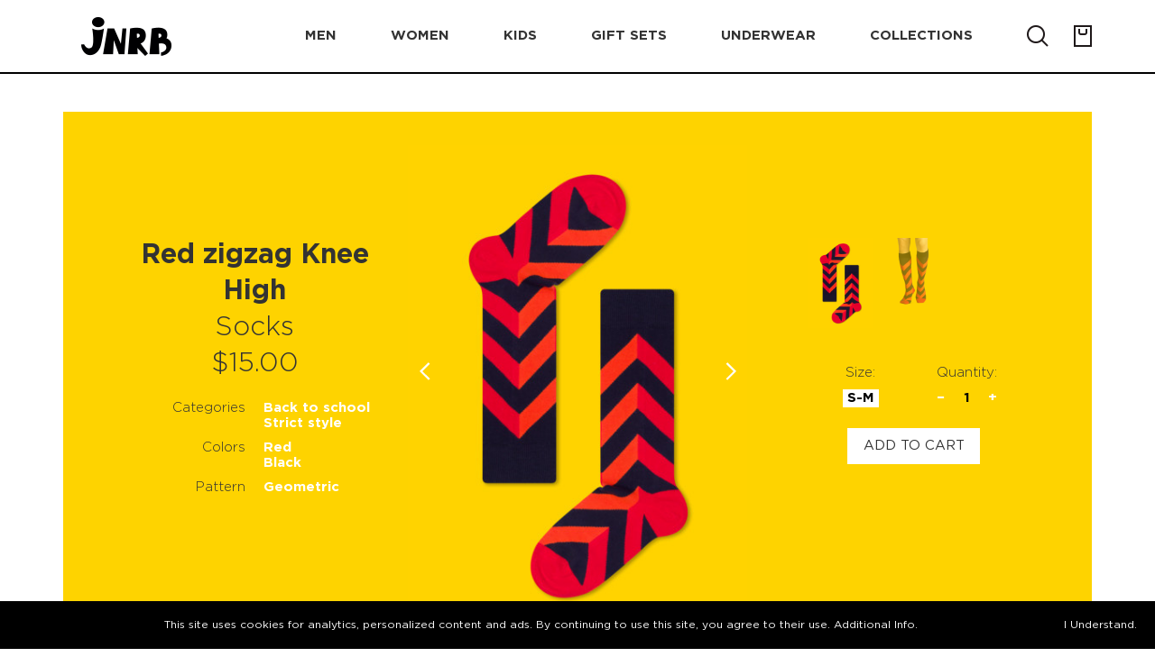

--- FILE ---
content_type: text/html; charset=UTF-8
request_url: https://jnrb.store/socks/jnrb-red-zigzag-knee-high-2224
body_size: 13277
content:
<!DOCTYPE html>
<html lang="en">
<head>
    <meta charset="UTF-8">
    <meta name="MobileOptimized" content="320">
    <meta name="HandheldFriendly" content="True">
    <meta name="viewport" content="width=device-width, initial-scale=1.0, minimum-scale=1.0, maximum-scale=1.0">
    <meta http-equiv="X-UA-Compatible" content="IE=EDGE">
    <meta name="keywords" content="jnrb women girl female colored colorful knee high calf stockings stocking comfy cozy hosiery colorful novelty ornament fun colored funny fun crazy bold colors halloween christmas xmas casual socks striped zigzag print pattern cheerleader party"/>
    <meta name="description" content="Funny colorful socks for women, men and kids. All kind of funny, happy socks for family look. In the online JNRB.STORE you can buy socks from the JNRB collection in its full splendor. Striped socks, polka dot socks, floral socks, socks with animals, multi-colored socks, vibrant socks. The inexhaustible assortment of the JNRB color socks brand includes the famous novelty socks - socks with a story. Novelty socks - colorful socks with a story from JNRB brand are socks with owls, socks with seals, socks with cats, socks with kittens, socks with dollars, socks with planes, socks with puzzles, socks with mustaches, socks with hot dogs, socks with pizza, Christmas socks with deer, military socks and many many others."/>
            <meta property="og:image" content="https://static.jnrb.store/upload/products/prod_2224_20210809152119_3823591668.png"/>
        <meta property="og:image:url" content="https://static.jnrb.store/upload/products/prod_2224_20210809152119_3823591668.png"/>
                            <meta property="og:image" content="https://static.jnrb.store/upload/products/prod_2224_20210809152119_3197530619.png"/>
        <meta property="og:image:url" content="https://static.jnrb.store/upload/products/prod_2224_20210809152119_3197530619.png"/>
                        <meta property="og:site_name" content="jnrb.store - women, men and kids funny colorful socks."/>

    <link rel="icon" href="/favicon.ico" type="image/x-icon" sizes="16x16 32x32">

    <link rel="preload" href="https://static.jnrb.store/build/webfonts/GothamPro/GothamPro.woff2" as="font"
          type="font/woff2" crossorigin="anonymous">
    <link rel="preload" href="https://static.jnrb.store/build/webfonts/GothamPro/GothamPro.woff" as="font"
          type="font/woff" crossorigin="anonymous">
    <link rel="preload" href="https://static.jnrb.store/build/webfonts/GothamPro/GothamPro.ttf" as="font"
          type="font/ttf" crossorigin="anonymous">
    <link rel="preload" href="https://static.jnrb.store/build/webfonts/GothamPro/GothamPro.eot" as="font"
          type="application/vnd.ms-fontobject" crossorigin="anonymous">
    <link rel="preload" href="https://static.jnrb.store/build/webfonts/GothamPro/GothamPro-Bold.woff2" as="font"
          type="font/woff2" crossorigin="anonymous">
    <link rel="preload" href="https://static.jnrb.store/build/webfonts/GothamPro/GothamPro-Bold.woff" as="font"
          type="font/woff" crossorigin="anonymous">
    <link rel="preload" href="https://static.jnrb.store/build/webfonts/GothamPro/GothamPro-Bold.ttf" as="font"
          type="font/ttf" crossorigin="anonymous">
    <link rel="preload" href="https://static.jnrb.store/build/webfonts/GothamPro/GothamPro-Bold.eot" as="font"
          type="application/vnd.ms-fontobject" crossorigin="anonymous">
    <link rel="preload" href="https://static.jnrb.store/build/webfonts/GothamPro/GothamPro-Light.woff2" as="font"
          type="font/woff2" crossorigin="anonymous">
    <link rel="preload" href="https://static.jnrb.store/build/webfonts/GothamPro/GothamPro-Light.woff" as="font"
          type="font/woff" crossorigin="anonymous">
    <link rel="preload" href="https://static.jnrb.store/build/webfonts/GothamPro/GothamPro-Light.ttf" as="font"
          type="font/ttf" crossorigin="anonymous">
    <link rel="preload" href="https://static.jnrb.store/build/webfonts/GothamPro/GothamPro-Light.eot" as="font"
          type="application/vnd.ms-fontobject" crossorigin="anonymous">
    <link rel="preload" href="https://static.jnrb.store/build/webfonts/GothamPro/GothamPro-Medium.woff2" as="font"
          type="font/woff2" crossorigin="anonymous">
    <link rel="preload" href="https://static.jnrb.store/build/webfonts/GothamPro/GothamPro-Medium.woff" as="font"
          type="font/woff" crossorigin="anonymous">
    <link rel="preload" href="https://static.jnrb.store/build/webfonts/GothamPro/GothamPro-Medium.ttf" as="font"
          type="font/ttf" crossorigin="anonymous">
    <link rel="preload" href="https://static.jnrb.store/build/webfonts/GothamPro/GothamPro-Medium.eot" as="font"
          type="application/vnd.ms-fontobject" crossorigin="anonymous">


            <link rel="stylesheet" href="https://static.jnrb.store/build/css/vendor.7073de58a2222ea2fa89.css"/>
            <link rel="stylesheet" href="https://static.jnrb.store/build/css/index.7073de58a2222ea2fa89.css"/>
        <style type="text/css">
        .banner__content.banner-content {
            flex-direction: row-reverse;
        }
    </style>

        <script nonce="697545dd415a90.17341865">
        window.jnUniqueNonce = '697545dd415a90.17341865';
    </script>

    <title>Red zigzag Knee High | Funny colorful socks | Buy funny colorful socks for women, men & kids | JNRB</title>
</head>
<body>
<!-- COUNTERS -->
<!--noindex-->

<!-- GOOGLE ANALYTICS -->
<script async src="https://www.googletagmanager.com/gtag/js?id=UA-171281997-1"></script>
<script nonce="697545dd415a90.17341865">
    window.dataLayer = window.dataLayer || [];
    function gtag(){dataLayer.push(arguments);}
    gtag('js', new Date());
    gtag('config', 'UA-171281997-1');
</script>
<!-- /GOOGLE ANALYTICS -->

<!-- GOOGLE TAGS MANAGER -->
<script nonce="697545dd415a90.17341865">(function(w,d,s,l,i){w[l]=w[l]||[];w[l].push({'gtm.start':
            new Date().getTime(),event:'gtm.js'});var f=d.getElementsByTagName(s)[0],
        j=d.createElement(s),dl=l!='dataLayer'?'&l='+l:'';j.async=true;j.src=
        'https://www.googletagmanager.com/gtm.js?id='+i+dl;j.setAttribute('nonce','697545dd415a90.17341865');
        f.parentNode.insertBefore(j,f);
    })(window,document,'script','dataLayer','GTM-W8Q8Z2S');</script>
<noscript><iframe nonce="697545dd415a90.17341865" src="https://www.googletagmanager.com/ns.html?id=GTM-W8Q8Z2S"
                  height="0" width="0" style="display:none;visibility:hidden"></iframe></noscript>
<!-- /GOOGLE TAGS MANAGER -->

<!-- Facebook Pixel Code -->
<script nonce="697545dd415a90.17341865">
    !function(f,b,e,v,n,t,s)
    {if(f.fbq)return;n=f.fbq=function(){n.callMethod?
        n.callMethod.apply(n,arguments):n.queue.push(arguments)};
        if(!f._fbq)f._fbq=n;n.push=n;n.loaded=!0;n.version='2.0';
        n.queue=[];t=b.createElement(e);t.async=!0;t.setAttribute('nonce','697545dd415a90.17341865');
        t.src=v;s=b.getElementsByTagName(e)[0];
        s.parentNode.insertBefore(t,s)}(window, document,'script',
        'https://connect.facebook.net/en_US/fbevents.js');
    fbq('init', '682894022290594');
    fbq(
        'track',
        'PageView',
        {},
        {
            eventID: '697545dd415a90.17341865'
        }
    );
</script>
<noscript><img height="1" width="1" style="display:none"
               src="https://www.facebook.com/tr?id=682894022290594&ev=PageView&noscript=1"
    /></noscript>
<!-- End Facebook Pixel Code -->

<!-- Snap -->
<script type='text/javascript' nonce="697545dd415a90.17341865">
    (function(e,t,n){if(e.snaptr)return;var a=e.snaptr=function()
    {a.handleRequest?a.handleRequest.apply(a,arguments):a.queue.push(arguments)};
        a.queue=[];var s='script';r=t.createElement(s);r.async=!0;
        r.src=n;var u=t.getElementsByTagName(s)[0];
        u.parentNode.insertBefore(r,u);})(window,document,
        'https://sc-static.net/scevent.min.js');
            snaptr('init', '387c8613-9741-4b7e-b0ad-09389a7df22e', {});
    snaptr('track', 'PAGE_VIEW');
</script>
<!-- End Snap  -->

<!-- Pinterest Tag -->
<script type='text/javascript' nonce="697545dd415a90.17341865">
    !function(e){if(!window.pintrk){window.pintrk = function () {
        window.pintrk.queue.push(Array.prototype.slice.call(arguments))};var
        n=window.pintrk;n.queue=[],n.version="3.0";var
        t=document.createElement("script");t.async=!0,t.src=e;var
        r=document.getElementsByTagName("script")[0];
        r.parentNode.insertBefore(t,r)}}("https://s.pinimg.com/ct/core.js");
    pintrk('load', '2614383603236');
    pintrk('page');
</script>
<noscript>
    <img height="1" width="1" style="display:none;" alt=""
         src="https://ct.pinterest.com/v3/?event=init&tid=2614383603236&pd[em]=<hashed_email_address>&noscript=1" />
</noscript>
<!-- end Pinterest Tag -->

<!-- OWN -->
<img src="/stat/id?rand=1769293277.3371" style="position:absolute; left:-9999px;" alt="" >
<!-- /OWN -->

<!--/noindex-->
<!-- /COUNTERS --><div class="site-container">
    <header class="header fixed-top">
    <nav class="navbar navbar-expand-lg navbar-main h-100 p-0 bg-secondary">
        <div class="container">
            <div class="navbar__inner jsHeaderNavContainer">
                <button class="nav-burger navbar-toggler" type="button" data-toggle="collapse" data-target="#navbarSupportedContent"
                        aria-controls="navbarSupportedContent" aria-expanded="false" aria-label="Toggle navigation">
                    <span></span>
                </button>
                <a class="navbar-brand logo" href="/">
                    <img src="https://static.jnrb.store/img/logo_white_bg_100.png" alt="Logo">
                </a>
                <div class="header-search" id="header-search">
                    <div class="header-search__inner">
                        <button type="button" class="header-search__search-btn nav-icon" form="jsSearchForm">
                            <img src="https://static.jnrb.store/img/search.png" alt="Search">
                        </button>
                        <div class="input-block header-search__input">
                            <div class="input">
                                <input type="text" placeholder="Find product" class name="term" form="jsSearchForm">
                                <div class="input-toning"></div>
                            </div>
                        </div>
                        <div class="header-search__close nav-icon">
                            <span class="btn-cross" id="btnCloseHeaderSearch"></span>
                        </div>
                    </div>
                    <form action="/search" method="GET" id="jsSearchForm"></form>
                </div>
                <div class="menu collapse navbar-collapse" id="navbarSupportedContent">
                    <ul class="navbar-nav">

                        <li class="nav-item dropdown">
                        <span class="nav-link dropdown-toggle text-underline" id="navbarDropdownMen" role="button"
                              data-toggle="dropdown" aria-haspopup="true" aria-expanded="false">Men</span>
                            <div class="dropdown-menu" aria-labelledby="navbarDropdownMen">
                                <span class="dropdown-item">
                                    <a href="/men_new" class="text-underline text-underline_thin">
                                        New arrivals                                    </a>
                                </span>

                                <span class="dropdown-item">
                                    <a href="/men_crew-socks" class="text-underline text-underline_thin">
                                        Crew socks                                    </a>
                                </span>

                                <span class="dropdown-item">
                                    <a href="/men_ankle-socks" class="text-underline text-underline_thin">
                                        Ankle socks                                    </a>
                                </span>

                                <span class="dropdown-item">
                                    <a href="/men_all" class="text-underline text-underline_thin">
                                        All                                    </a>
                                </span>
                            </div>
                        </li>
                        <li class="nav-item dropdown">
                        <span class="nav-link dropdown-toggle text-underline" id="navbarDropdownWomen" role="button"
                              data-toggle="dropdown" aria-haspopup="true" aria-expanded="false">Women</span>
                            <div class="dropdown-menu" aria-labelledby="navbarDropdown">
                                <span class="dropdown-item">
                                    <a href="/women_new" class="text-underline text-underline_thin">
                                        New arrivals                                    </a>
                                </span>

                                <span class="dropdown-item">
                                    <a href="/women_crew-socks" class="text-underline text-underline_thin">
                                        Crew socks                                    </a>
                                </span>

                                <span class="dropdown-item">
                                    <a href="/women_ankle-socks" class="text-underline text-underline_thin">
                                        Ankle socks                                    </a>
                                </span>

                                <span class="dropdown-item">
                                    <a href="/women_knee-high-and-over-the-knee-socks" class="text-underline text-underline_thin">
                                        Knee-High and Over-the-Knee                                    </a>
                                </span>

                                <span class="dropdown-item">
                                    <a href="/women_all" class="text-underline text-underline_thin">
                                        All                                    </a>
                                </span>
                            </div>
                        </li>
                        <li class="nav-item dropdown">
                        <span class="nav-link dropdown-toggle text-underline" id="navbarDropdownKids" role="button"
                              data-toggle="dropdown" aria-haspopup="true" aria-expanded="false">Kids</span>
                            <div class="dropdown-menu" aria-labelledby="navbarDropdownKids">
                                <span class="dropdown-item">
                                    <a href="/kids_new" class="text-underline text-underline_thin">
                                        New arrivals                                    </a>
                                </span>

                                <span class="dropdown-item">
                                    <a href="/kids_socks" class="text-underline text-underline_thin">
                                        Socks                                    </a>
                                </span>

                                <span class="dropdown-item">
                                    <a href="/kids_all" class="text-underline text-underline_thin">
                                        All                                    </a>
                                </span>
                            </div>
                        </li>
                        <li class="nav-item">
                            <span class="nav-link text-underline">
                                <a href="/gift-sets">
                                    Gift&nbsp;sets                                </a>
                            </span>
                        </li>
                        <li class="nav-item">
                            <span class="nav-link text-underline">
                                <a href="/underware">
                                    Underwear                                </a>
                            </span>
                        </li>
                        <li class="nav-item dropdown">
                        <span class="nav-link dropdown-toggle text-underline" id="navbarDropdownCollections"
                              role="button"
                              data-toggle="dropdown" aria-haspopup="true" aria-expanded="false">Collections</span>
                            <div class="dropdown-menu" aria-labelledby="navbarDropdownCollections">
                                                                    <span class="dropdown-item">
                                    <a href="/collection/valentines-day" class="text-underline text-underline_thin">
                                        Valentine's day                                    </a>
                                </span>
                                                                    <span class="dropdown-item">
                                    <a href="/collection/st-patricks-day" class="text-underline text-underline_thin">
                                        St. Patrick's day                                    </a>
                                </span>
                                                                    <span class="dropdown-item">
                                    <a href="/collection/food-n-drinks" class="text-underline text-underline_thin">
                                        Food-n-Drinks                                    </a>
                                </span>
                                                                    <span class="dropdown-item">
                                    <a href="/collection/animals" class="text-underline text-underline_thin">
                                        Animals                                    </a>
                                </span>
                                                                    <span class="dropdown-item">
                                    <a href="/collection/dogs-and-cats" class="text-underline text-underline_thin">
                                        Dogs and Cats                                    </a>
                                </span>
                                                                    <span class="dropdown-item">
                                    <a href="/collection/painting" class="text-underline text-underline_thin">
                                        Painting                                    </a>
                                </span>
                                                                    <span class="dropdown-item">
                                    <a href="/collection/music" class="text-underline text-underline_thin">
                                        Music                                    </a>
                                </span>
                                                                    <span class="dropdown-item">
                                    <a href="/collection/sports" class="text-underline text-underline_thin">
                                        Sports                                    </a>
                                </span>
                                                                    <span class="dropdown-item">
                                    <a href="/collection/strict-style" class="text-underline text-underline_thin">
                                        Strict style                                    </a>
                                </span>
                                                                    <span class="dropdown-item">
                                    <a href="/collection/gameover" class="text-underline text-underline_thin">
                                        Game over                                    </a>
                                </span>
                                                                <span class="dropdown-item">
                                    <a href="/collections" class="text-underline text-underline_thin">
                                        All                                    </a>
                                </span>
                            </div>
                        </li>
                    </ul>
                </div>

                <div class="nav-right">
                    <button class="nav-right__item nav-icon" id="btnOpenHeaderSearch">
                        <img src="https://static.jnrb.store/img/search.png" alt="Search">
                    </button>

                                        <a href="/cart/view" class="nav-cart nav-right__item nav-icon jsCart
                        cart-empty">
                        <img class="empty" src="https://static.jnrb.store/img/cart-empty.png" alt="Cart">
                        <img class="notempty" src="https://static.jnrb.store/img/cart-notempty.png" alt="Cart">
                        <p class="notempty nav-cart__val jsCartVal"></p>
                    </a>
                </div>
            </div>
        </div>
    </nav>
    <div class="header-border"></div>

    <div class="service-line">
        <div class="container">
            <div class="row">
                <div class="col-5">
                    <div class="service-line__inner" id="jsNotificationContainer">
                        <div class="service-text w-100 " id="jsNotificationText">
                                                                                </div>
                    </div>
                </div>
            </div>
        </div>
    </div>


</header>    <style>
    .swiper-slide-thumb {
        border: 1px solid red;
    }
</style>
<main class="product-page">
    <div class="page-wrapper">
        <section class="s-product above-page-title">
            <div class="container">
                <div class="product">
                    <div class="row">
                        <div class="col-5">
                            <div class="product-content bg-yellow jsCatalogItem"
                                 id="js-jn-product-cont-2224"
                                 data-color-class="yellow"
                                 data-product-title="Red zigzag Knee High"
                                 data-product-brand="JNRB"
                                 data-product-price="15.00"
                                 data-product-ga-category="Apparel/Clothing/Socks"
                            >
                                <div class="product-content__settings product-settings">
                                    <div class="product-settings__title product-settings-title">
                                        <div class="product-settings-title__name title title-1 title-1_sub show-desktop">
                                            <span>Red zigzag Knee High</span>
                                            Socks                                        </div>
                                        <span class="product-settings-title__price title title-1 title-1_sub show-desktop">
                                            $15.00                                        </span>
                                        <div class="product-settings-title__props product-props">
                                                                                            <div class="product-props__row">
                                                    <span class="item-category">Categories</span>
                                                    <span class="item-title">
                                                                                                                    <a href="/collection/back-to-school" target="_blank">
                                                                Back to school                                                            </a><br/>
                                                                                                                    <a href="/collection/strict-style" target="_blank">
                                                                Strict style                                                            </a><br/>
                                                                                                            </span>
                                                </div>
                                            
                                                                                            <div class="product-props__row">
                                                    <span class="item-category">Colors</span>
                                                    <span class="item-title">
                                                        Red<br/>                                                                                                                                                                                                                                            Black<br/>
                                                                                                            </span>
                                                </div>
                                            
                                                                                            <div class="product-props__row">
                                                    <span class="item-category">Pattern</span>
                                                    <span class="item-title">
                                                                                                                    Geometric<br/>
                                                                                                            </span>
                                                </div>
                                                                                    </div>
                                    </div>

                                    <div class="product-settings__slider product-slider">
                                        <div class="swiper-container gallery-top jsProductSliderWithThumbs">
                                            <div class="swiper-wrapper">
                                                                                                                                                                                                                                                                                                                            <div class="swiper-slide" style="background-image:url('https://static.jnrb.store/upload/products/400x559/prod_2224_20210809152119_3823591668.png?color=yellow')"></div>
                                                                                                                                                                    <div class="swiper-slide" style="background-image:url('https://static.jnrb.store/upload/products/400x559/prod_2224_20210809152119_3197530619.png?color=yellow')"></div>
                                                                                                                                                </div>
                                            <!-- Add Arrows -->
                                            <div class="swiper-button-next swiper-button-white"></div>
                                            <div class="swiper-button-prev swiper-button-white"></div>
                                        </div>
                                    </div>

                                    <div class="product-settings__buy product-buy product-slider">
                                        <div class="product-settings__title product-settings-title show-mobile">
                                            <div class="product-settings-title__name title title-1 title-1_sub">
                                                <span>Red zigzag Knee High</span>
                                                Socks                                            </div>
                                            <span class="product-settings-title__price title title-1 title-1_sub">
                                                $15.00                                            </span>
                                        </div>
                                                                                <div class="swiper-container gallery-thumbs jsProductSliderThumbs">
                                            <div class="swiper-wrapper">
                                                                                                                                                                                        <div class="swiper-slide bg-yellow"
                                                     style="background-image:url(https://static.jnrb.store/upload/products/216x304/prod_2224_20210809152119_3823591668.png?color=yellow)"></div>
                                                                                                                                                                                            <div class="swiper-slide bg-yellow"
                                                     style="background-image:url(https://static.jnrb.store/upload/products/216x304/prod_2224_20210809152119_3197530619.png?color=yellow)"></div>
                                                                                                                                        </div>
                                        </div>
                                        
                                                                                    <div class="product-choice">
                                                <div class="product-choice__size product-choice__row">
                                                    <div class="product-choice__name">Size:</div>
                                                    <div class="product-choice__value product-choice__row jsProductSizeStorage" data-size="">
                                                                                                            <div class="product__size jsProductSize active"
                                                             data-size="100252"
                                                             data-size-title="S-M"
                                                             data-position-article="JN07-038-36"
                                                        >
                                                            <span>S-M</span>
                                                        </div>
                                                    </div>
                                                </div>

                                                <div class="product-choice__quantity product-choice__row">
                                                    <div class="product-choice__name">Quantity:</div>
                                                    <div class="product-choice__value product-choice__row jsProductCountRow">
                                                        <div class="product__action jsProductAction jsProductActionDecrement">
                                                            <span>&#8722;</span>
                                                        </div>
                                                        <span class="product__count jsProductCount">1</span>
                                                        <div class="product__action jsProductAction jsProductActionIncrement">
                                                            <span>&#43;</span>
                                                        </div>
                                                    </div>
                                                </div>

                                                <div class="product-btns">
                                                    <a href="#"
                                                       data-id-product="2224"
                                                       data-id-src="description"
                                                       class="product-choice__btn fs-btn jsProductAddToCart">
                                                        <span class="fs-btn__text">Add to cart</span>
                                                    </a>
                                                </div>
                                            </div>
                                                                            </div>
                                </div>

                                <div class="product-content__about product-about">
                                    <div class="product-about__open">
                                        <div class="product-about-block">
                                            <h2 class="product-about-block__title jsProductAccord">
                                                Description</h2>
                                            <div class="product-about-block__info-wrapper">
                                                <div class="text-addition product-about-block__info">
                                                    <p>Red Zigzag Knee High socks. 80% cotton, 17% nylon, 3% spandex. One look at the Red Zigzag Knee High socks can make you mesmerized And do not deny it! This is because the Red Zigzag Knee High socks are for the brightest creative personalities as you are! Red and black. The topic is as old as the world, and still does not lose its relevance. And it will never lose, be sure. In the Red Zigzag Knee High socks you will always look super stylish, mega-fashionable — just gorgeous! The combination of colors in the drawing of the Red Zigzag socks is incomparable, this is understandable, but the pattern itself, the zigzag, is also incomparable. This pattern consists entirely of corners, which very accurately reflects the character of most owners of Red Zigzag socks - people with a great sense of taste and humor. Let's be happy, wear beautiful clothes and make wonderful gifts for each other, for example, such as these magic socks from JNRB.store!</p>                                                </div>
                                            </div>
                                        </div>
                                    </div>
                                    <div class="product-about__close">
                                        <div class="product-about__wrapper open">
                                            <div class="product-about-block product-details">
                                                <h2 class="product-about-block__title jsProductAccord">
                                                    Product Details</h2>
                                                <div class="product-about-block__info-wrapper">
                                                    <div class="text-addition product-about-block__info">
                                                        <p>80% cotton, 17% nylon, 3% spandex</p>
                                                                                                                <p><img src="https://static.jnrb.store/img/wash40_new.png" alt="Washing instructions"></p>
                                                                                                                <p>JNRB ©</p>
                                                    </div>
                                                </div>
                                            </div>
                                            <div class="product-about-block product-guide open">
                                                <h2 class="product-about-block__title jsProductAccord">
                                                    Size Guide</h2>
                                                                                                    <div class="product-about-block__info-wrapper">
                                                    <div class="text-addition product-about-block__info">
                                                        <div class="product-guide__row">
                                                            <div class="product-guide__item">Sock Size</div>
                                                            <div class="product-guide__item product-guide__size">
                                                                S-M                                                            </div>
                                                            <div class="product-guide__item product-guide__size">
                                                                L-XL                                                            </div>
                                                        </div>

                                                        <div class="product-guide__row">
                                                            <div class="product-guide__item">US M Shoe Size</div>
                                                            <div class="product-guide__item product-guide__size">
                                                                4<sup>1/2</sup>-7<sup>1/2</sup></div>
                                                            <div class="product-guide__item product-guide__size">
                                                                8-12
                                                            </div>
                                                        </div>

                                                        <div class="product-guide__row">
                                                            <div class="product-guide__item">US W Shoe Size</div>
                                                            <div class="product-guide__item product-guide__size">
                                                                5<sup>1/2</sup>-9<sup>1/2</sup></div>
                                                            <div class="product-guide__item product-guide__size">
                                                                10-12<sup>1/2</sup></div>
                                                        </div>

                                                        <div class="product-guide__row">
                                                            <div class="product-guide__item">EUR Shoe Size</div>
                                                            <div class="product-guide__item product-guide__size">
                                                                36-40
                                                            </div>
                                                            <div class="product-guide__item product-guide__size">
                                                                41-46
                                                            </div>
                                                        </div>
                                                    </div>
                                                </div>
                                                                                            </div>
                                            <div class="product-about-block product-police">
                                                <h2 class="product-about-block__title jsProductAccord">
                                                    DELIVERY & RETURNS POLICY</h2>
                                                <div class="product-about-block__info-wrapper">
                                                    <div class="text-addition product-about-block__info">
                                                        <span class="bold">Delivery:</span>
                                                        <p>
                                                            Our headquarter is located in the city of Cape Coral, Florida.
                                                            We provide shipping all across the United States with USPS service.
                                                            Actual shipping price and dates will be displayed during
                                                            checkout process.
                                                        </p>
                                                        <p>
                                                            We offer <strong>free shipping</strong> on all orders of $50 or more.
                                                        </p>
                                                        <span class="bold">Returns:</span>
                                                        <p>
                                                            Purchases made on JNRB.STORE may be returned for a refund within thirty (30)
                                                            days of purchase date, but only under the following
                                                            <a href="/returns" target="_blank" title="Return policy" style="text-decoration: underline;">conditions</a>
                                                        </p>
                                                    </div>
                                                </div>
                                            </div>
                                        </div>
                                    </div>
                                </div>
                            </div>
                        </div>
                    </div>
                </div>
            </div>
        </section>

                <section class="s-catalog">
            <div class="container">
                <h2 class="page-title title title-1 title-1_offset with-addit">Related Products</h2>
                <div class="catalog catalog-sales">
                    <div class="row">
                                                    <div class="col-1">
                                <div class="catalog__item catalog-item bg-red jsCatalogItem"
     id="js-jn-product-cont-2210"
     data-color-class="red"
     data-product-title="Optical illusion Over the Knee"
     data-product-brand="JNRB"
     data-product-price="17.00"
     data-product-ga-category="Apparel/Clothing/Socks"
>
        <div class="catalog-item__image" style="background-image: url('https://static.jnrb.store/upload/products/216x304/prod_2210_20210809152701_2750909389.png?color=red&label=1')"></div>
    <div class="catalog-item__info catalog-item-info">
        <div class="catalog-item-info__bg bg-red"></div>
        <div class="catalog-item-info__wrapper">
            <div class="catalog-item-info__title product-title">
                <div class="product-title__name">
                    <span>Optical illusion Over the Knee</span>
                    Socks                </div>
                <span class="product-title__price">
                    $17.00                </span>
            </div>
            <div class="catalog-item-info__choice product-choice">
                <div class="product-choice__name pb-small">Size (<a href="/size-guide" class="catalog-item-info__help" target="_blank">size guide</a>):</div>
                <div class="catalog-item-info__size product-choice__size product-choice__row">
                    <div class="product-choice__value product-choice__row jsProductSizeStorage"
                         data-size="">
                                                                                <div class="product__size jsProductSize active"
                                 data-size="100239"
                                 data-size-title="S-M"
                                 data-position-article="JN27-024-36"
                            >
                                <span>S-M</span>
                            </div>
                        

                    </div>
                </div>
                <div class="product-choice__name">Quantity:</div>
                <div class="catalog-item-info__quantity product-choice__quantity product-choice__row">
                    <div class="product-choice__value product-choice__row">
                        <div class="product__action jsProductAction jsProductActionDecrement">
                            <span>&#8722;</span>
                        </div>
                        <span class="product__count jsProductCount">1</span>
                        <div class="product__action jsProductAction jsProductActionIncrement">
                            <span>&#43;</span>
                        </div>
                    </div>
                </div>
                <a href="#"
                   data-id-product="2210"
                   data-id-src="card"
                   data-target-popup="popup-add-to-cart"
                   class="product-choice__btn fs-btn jsProductAddToCart">
                    <span class="fs-btn__text">Add to cart</span>
                </a>
            </div>
            <div class="catalog-item-info__btns product-btns">
                <a href="/socks/jnrb-optical-illusion-over-the-knee-2210"
                   class="product-btns__learn product-btns__btn"
                   itemprop="url">
                    learn more
                </a>
                <span class="product-btns__see product-btns__btn jsOpenPopup"
                      data-target-popup="popup-lightbox-product">
                    see more
                </span>
            </div>
        </div>
    </div>
    <div class="catalog-item__popup-desc" hidden>
        <div class="product-title" data-color="red">
            <div class="product-title__name">
                <span>Optical illusion Over the Knee</span>
                Socks            </div>
            <span class="product-title__price">
                $17.00            </span>
        </div>
        <div class="product-choice">
            <div class="product-choice__size product-choice__row">
                <div class="product-choice__name">Size:</div>
                <div class="product-choice__value product-choice__row jsProductSizeStorage"
                     data-size="">
                                                                    <div class="product__size jsProductSize"
                             data-size="100239"
                             data-size-title="S-M"
                             data-position-article="JN27-024-36"
                        >
                            <span>S-M</span>
                        </div>
                                                            </div>
            </div>
            <div class="product-choice__quantity product-choice__row">
                <div class="product-choice__name">Quantity:</div>
                <div class="product-choice__value product-choice__row jsProductCountRow">
                    <div class="product__action jsProductAction jsProductActionDecrement">
                        <span>&#8722;</span>
                    </div>
                    <span class="product__count jsProductCount">1</span>
                    <div class="product__action jsProductAction jsProductActionIncrement">
                        <span>&#43;</span>
                    </div>
                </div>
            </div>
            <div class="product-choice__help">
                Please, see <a href="/size-guide" class="catalog-item-info__help" target="_blank">size guide</a>
            </div>
            <div class="product-btns">
                <a href="/socks/jnrb-optical-illusion-over-the-knee-2210"
                   class="product-btns__learn product-btns__btn">
                    learn more
                </a>
                <a href="#"
                   data-id-product="2210"
                   data-id-src="lightbox"
                   class="product-choice__btn fs-btn jsProductAddToCart disabled">
                    <span class="fs-btn__text">Add to cart</span>
                </a>
            </div>
        </div>
    </div>
    <div class="catalog-item__popup-add-to-cart-desc" hidden>
        <div class="product-choice">
            <div class="text-center title-1 mt-1 mb-1">
                Please select a size
            </div>
            <div class="product-choice__size product-choice__row">
                <div class="product-choice__name">Size:</div>
                <div class="product-choice__value product-choice__row jsProductSizeStorage"
                     data-size="">
                                                                        <div class="product__size jsProductSize"
                                 data-size="100239"
                                 data-size-title="S-M"
                                 data-position-article="JN27-024-36"
                            >
                                <span>S-M</span>
                            </div>
                                                            </div>
            </div>
            <div class="product-choice__quantity product-choice__row">
                <div class="product-choice__name">Quantity:</div>
                <div class="product-choice__value product-choice__row jsProductCountRow">
                    <div class="product__action jsProductAction jsProductActionDecrement">
                        <span>&#8722;</span>
                    </div>
                    <span class="product__count jsProductCount">1</span>
                    <div class="product__action jsProductAction jsProductActionIncrement">
                        <span>&#43;</span>
                    </div>
                </div>
            </div>
            <div class="product-choice__help">
                Please, see <a href="/size-guide" class="catalog-item-info__help" target="_blank">size guide</a>
            </div>
            <div class="product-btns">
                <a href="#"
                   data-id-product="2210"
                   data-id-src="card_popup"
                   class="product-choice__btn fs-btn fs-btn_type_primary jsProductAddToCart disabled">
                    <span class="fs-btn__text">Add to cart</span>
                </a>
            </div>
        </div>
    </div>
    <div class="catalog-item__popup-slides" hidden>
                    <link rel="prefetch" as="image" href="https://static.jnrb.store/upload/products/400x559/prod_2210_20210809152701_2750909389.png?color=red" />
            <div class="swiper-slide" style="background-image:url('https://static.jnrb.store/upload/products/400x559/prod_2210_20210809152701_2750909389.png?color=red')"></div>
                    <link rel="prefetch" as="image" href="https://static.jnrb.store/upload/products/400x559/prod_2210_20210809152701_93252577.png?color=red" />
            <div class="swiper-slide" style="background-image:url('https://static.jnrb.store/upload/products/400x559/prod_2210_20210809152701_93252577.png?color=red')"></div>
            </div>
</div>
                            </div>
                                                    <div class="col-1">
                                <div class="catalog__item catalog-item bg-pink jsCatalogItem"
     id="js-jn-product-cont-2215"
     data-color-class="pink"
     data-product-title="Excellent Over the Knee"
     data-product-brand="JNRB"
     data-product-price="17.00"
     data-product-ga-category="Apparel/Clothing/Socks"
>
        <div class="catalog-item__image" style="background-image: url('https://static.jnrb.store/upload/products/216x304/prod_2215_20210809153057_1182514739.png?color=pink&label=1')"></div>
    <div class="catalog-item__info catalog-item-info">
        <div class="catalog-item-info__bg bg-pink"></div>
        <div class="catalog-item-info__wrapper">
            <div class="catalog-item-info__title product-title">
                <div class="product-title__name">
                    <span>Excellent Over the Knee</span>
                    Socks                </div>
                <span class="product-title__price">
                    $17.00                </span>
            </div>
            <div class="catalog-item-info__choice product-choice">
                <div class="product-choice__name pb-small">Size (<a href="/size-guide" class="catalog-item-info__help" target="_blank">size guide</a>):</div>
                <div class="catalog-item-info__size product-choice__size product-choice__row">
                    <div class="product-choice__value product-choice__row jsProductSizeStorage"
                         data-size="">
                                                                                <div class="product__size jsProductSize active"
                                 data-size="100244"
                                 data-size-title="S-M"
                                 data-position-article="JN27-029-36"
                            >
                                <span>S-M</span>
                            </div>
                        

                    </div>
                </div>
                <div class="product-choice__name">Quantity:</div>
                <div class="catalog-item-info__quantity product-choice__quantity product-choice__row">
                    <div class="product-choice__value product-choice__row">
                        <div class="product__action jsProductAction jsProductActionDecrement">
                            <span>&#8722;</span>
                        </div>
                        <span class="product__count jsProductCount">1</span>
                        <div class="product__action jsProductAction jsProductActionIncrement">
                            <span>&#43;</span>
                        </div>
                    </div>
                </div>
                <a href="#"
                   data-id-product="2215"
                   data-id-src="card"
                   data-target-popup="popup-add-to-cart"
                   class="product-choice__btn fs-btn jsProductAddToCart">
                    <span class="fs-btn__text">Add to cart</span>
                </a>
            </div>
            <div class="catalog-item-info__btns product-btns">
                <a href="/socks/jnrb-excellent-over-the-knee-2215"
                   class="product-btns__learn product-btns__btn"
                   itemprop="url">
                    learn more
                </a>
                <span class="product-btns__see product-btns__btn jsOpenPopup"
                      data-target-popup="popup-lightbox-product">
                    see more
                </span>
            </div>
        </div>
    </div>
    <div class="catalog-item__popup-desc" hidden>
        <div class="product-title" data-color="pink">
            <div class="product-title__name">
                <span>Excellent Over the Knee</span>
                Socks            </div>
            <span class="product-title__price">
                $17.00            </span>
        </div>
        <div class="product-choice">
            <div class="product-choice__size product-choice__row">
                <div class="product-choice__name">Size:</div>
                <div class="product-choice__value product-choice__row jsProductSizeStorage"
                     data-size="">
                                                                    <div class="product__size jsProductSize"
                             data-size="100244"
                             data-size-title="S-M"
                             data-position-article="JN27-029-36"
                        >
                            <span>S-M</span>
                        </div>
                                                            </div>
            </div>
            <div class="product-choice__quantity product-choice__row">
                <div class="product-choice__name">Quantity:</div>
                <div class="product-choice__value product-choice__row jsProductCountRow">
                    <div class="product__action jsProductAction jsProductActionDecrement">
                        <span>&#8722;</span>
                    </div>
                    <span class="product__count jsProductCount">1</span>
                    <div class="product__action jsProductAction jsProductActionIncrement">
                        <span>&#43;</span>
                    </div>
                </div>
            </div>
            <div class="product-choice__help">
                Please, see <a href="/size-guide" class="catalog-item-info__help" target="_blank">size guide</a>
            </div>
            <div class="product-btns">
                <a href="/socks/jnrb-excellent-over-the-knee-2215"
                   class="product-btns__learn product-btns__btn">
                    learn more
                </a>
                <a href="#"
                   data-id-product="2215"
                   data-id-src="lightbox"
                   class="product-choice__btn fs-btn jsProductAddToCart disabled">
                    <span class="fs-btn__text">Add to cart</span>
                </a>
            </div>
        </div>
    </div>
    <div class="catalog-item__popup-add-to-cart-desc" hidden>
        <div class="product-choice">
            <div class="text-center title-1 mt-1 mb-1">
                Please select a size
            </div>
            <div class="product-choice__size product-choice__row">
                <div class="product-choice__name">Size:</div>
                <div class="product-choice__value product-choice__row jsProductSizeStorage"
                     data-size="">
                                                                        <div class="product__size jsProductSize"
                                 data-size="100244"
                                 data-size-title="S-M"
                                 data-position-article="JN27-029-36"
                            >
                                <span>S-M</span>
                            </div>
                                                            </div>
            </div>
            <div class="product-choice__quantity product-choice__row">
                <div class="product-choice__name">Quantity:</div>
                <div class="product-choice__value product-choice__row jsProductCountRow">
                    <div class="product__action jsProductAction jsProductActionDecrement">
                        <span>&#8722;</span>
                    </div>
                    <span class="product__count jsProductCount">1</span>
                    <div class="product__action jsProductAction jsProductActionIncrement">
                        <span>&#43;</span>
                    </div>
                </div>
            </div>
            <div class="product-choice__help">
                Please, see <a href="/size-guide" class="catalog-item-info__help" target="_blank">size guide</a>
            </div>
            <div class="product-btns">
                <a href="#"
                   data-id-product="2215"
                   data-id-src="card_popup"
                   class="product-choice__btn fs-btn fs-btn_type_primary jsProductAddToCart disabled">
                    <span class="fs-btn__text">Add to cart</span>
                </a>
            </div>
        </div>
    </div>
    <div class="catalog-item__popup-slides" hidden>
                    <link rel="prefetch" as="image" href="https://static.jnrb.store/upload/products/400x559/prod_2215_20210809153057_1182514739.png?color=pink" />
            <div class="swiper-slide" style="background-image:url('https://static.jnrb.store/upload/products/400x559/prod_2215_20210809153057_1182514739.png?color=pink')"></div>
                    <link rel="prefetch" as="image" href="https://static.jnrb.store/upload/products/400x559/prod_2215_20210809153057_2248301043.png?color=pink" />
            <div class="swiper-slide" style="background-image:url('https://static.jnrb.store/upload/products/400x559/prod_2215_20210809153057_2248301043.png?color=pink')"></div>
            </div>
</div>
                            </div>
                                                    <div class="col-1">
                                <div class="catalog__item catalog-item bg-indigo jsCatalogItem"
     id="js-jn-product-cont-2218"
     data-color-class="indigo"
     data-product-title="Stairway to Heaven Knee High"
     data-product-brand="JNRB"
     data-product-price="15.00"
     data-product-ga-category="Apparel/Clothing/Socks"
>
        <div class="catalog-item__image" style="background-image: url('https://static.jnrb.store/upload/products/216x304/prod_2218_20210809151439_432260953.png?color=indigo&label=1')"></div>
    <div class="catalog-item__info catalog-item-info">
        <div class="catalog-item-info__bg bg-indigo"></div>
        <div class="catalog-item-info__wrapper">
            <div class="catalog-item-info__title product-title">
                <div class="product-title__name">
                    <span>Stairway to Heaven Knee High</span>
                    Socks                </div>
                <span class="product-title__price">
                    $15.00                </span>
            </div>
            <div class="catalog-item-info__choice product-choice">
                <div class="product-choice__name pb-small">Size (<a href="/size-guide" class="catalog-item-info__help" target="_blank">size guide</a>):</div>
                <div class="catalog-item-info__size product-choice__size product-choice__row">
                    <div class="product-choice__value product-choice__row jsProductSizeStorage"
                         data-size="">
                                                                                <div class="product__size jsProductSize active"
                                 data-size="100246"
                                 data-size-title="S-M"
                                 data-position-article="JN07-032-36"
                            >
                                <span>S-M</span>
                            </div>
                        

                    </div>
                </div>
                <div class="product-choice__name">Quantity:</div>
                <div class="catalog-item-info__quantity product-choice__quantity product-choice__row">
                    <div class="product-choice__value product-choice__row">
                        <div class="product__action jsProductAction jsProductActionDecrement">
                            <span>&#8722;</span>
                        </div>
                        <span class="product__count jsProductCount">1</span>
                        <div class="product__action jsProductAction jsProductActionIncrement">
                            <span>&#43;</span>
                        </div>
                    </div>
                </div>
                <a href="#"
                   data-id-product="2218"
                   data-id-src="card"
                   data-target-popup="popup-add-to-cart"
                   class="product-choice__btn fs-btn jsProductAddToCart">
                    <span class="fs-btn__text">Add to cart</span>
                </a>
            </div>
            <div class="catalog-item-info__btns product-btns">
                <a href="/socks/jnrb-stairway-to-heaven-knee-high-2218"
                   class="product-btns__learn product-btns__btn"
                   itemprop="url">
                    learn more
                </a>
                <span class="product-btns__see product-btns__btn jsOpenPopup"
                      data-target-popup="popup-lightbox-product">
                    see more
                </span>
            </div>
        </div>
    </div>
    <div class="catalog-item__popup-desc" hidden>
        <div class="product-title" data-color="indigo">
            <div class="product-title__name">
                <span>Stairway to Heaven Knee High</span>
                Socks            </div>
            <span class="product-title__price">
                $15.00            </span>
        </div>
        <div class="product-choice">
            <div class="product-choice__size product-choice__row">
                <div class="product-choice__name">Size:</div>
                <div class="product-choice__value product-choice__row jsProductSizeStorage"
                     data-size="">
                                                                    <div class="product__size jsProductSize"
                             data-size="100246"
                             data-size-title="S-M"
                             data-position-article="JN07-032-36"
                        >
                            <span>S-M</span>
                        </div>
                                                            </div>
            </div>
            <div class="product-choice__quantity product-choice__row">
                <div class="product-choice__name">Quantity:</div>
                <div class="product-choice__value product-choice__row jsProductCountRow">
                    <div class="product__action jsProductAction jsProductActionDecrement">
                        <span>&#8722;</span>
                    </div>
                    <span class="product__count jsProductCount">1</span>
                    <div class="product__action jsProductAction jsProductActionIncrement">
                        <span>&#43;</span>
                    </div>
                </div>
            </div>
            <div class="product-choice__help">
                Please, see <a href="/size-guide" class="catalog-item-info__help" target="_blank">size guide</a>
            </div>
            <div class="product-btns">
                <a href="/socks/jnrb-stairway-to-heaven-knee-high-2218"
                   class="product-btns__learn product-btns__btn">
                    learn more
                </a>
                <a href="#"
                   data-id-product="2218"
                   data-id-src="lightbox"
                   class="product-choice__btn fs-btn jsProductAddToCart disabled">
                    <span class="fs-btn__text">Add to cart</span>
                </a>
            </div>
        </div>
    </div>
    <div class="catalog-item__popup-add-to-cart-desc" hidden>
        <div class="product-choice">
            <div class="text-center title-1 mt-1 mb-1">
                Please select a size
            </div>
            <div class="product-choice__size product-choice__row">
                <div class="product-choice__name">Size:</div>
                <div class="product-choice__value product-choice__row jsProductSizeStorage"
                     data-size="">
                                                                        <div class="product__size jsProductSize"
                                 data-size="100246"
                                 data-size-title="S-M"
                                 data-position-article="JN07-032-36"
                            >
                                <span>S-M</span>
                            </div>
                                                            </div>
            </div>
            <div class="product-choice__quantity product-choice__row">
                <div class="product-choice__name">Quantity:</div>
                <div class="product-choice__value product-choice__row jsProductCountRow">
                    <div class="product__action jsProductAction jsProductActionDecrement">
                        <span>&#8722;</span>
                    </div>
                    <span class="product__count jsProductCount">1</span>
                    <div class="product__action jsProductAction jsProductActionIncrement">
                        <span>&#43;</span>
                    </div>
                </div>
            </div>
            <div class="product-choice__help">
                Please, see <a href="/size-guide" class="catalog-item-info__help" target="_blank">size guide</a>
            </div>
            <div class="product-btns">
                <a href="#"
                   data-id-product="2218"
                   data-id-src="card_popup"
                   class="product-choice__btn fs-btn fs-btn_type_primary jsProductAddToCart disabled">
                    <span class="fs-btn__text">Add to cart</span>
                </a>
            </div>
        </div>
    </div>
    <div class="catalog-item__popup-slides" hidden>
                    <link rel="prefetch" as="image" href="https://static.jnrb.store/upload/products/400x559/prod_2218_20210809151439_432260953.png?color=indigo" />
            <div class="swiper-slide" style="background-image:url('https://static.jnrb.store/upload/products/400x559/prod_2218_20210809151439_432260953.png?color=indigo')"></div>
                    <link rel="prefetch" as="image" href="https://static.jnrb.store/upload/products/400x559/prod_2218_20210809151439_526627619.png?color=indigo" />
            <div class="swiper-slide" style="background-image:url('https://static.jnrb.store/upload/products/400x559/prod_2218_20210809151439_526627619.png?color=indigo')"></div>
            </div>
</div>
                            </div>
                                                    <div class="col-1">
                                <div class="catalog__item catalog-item bg-yellow jsCatalogItem"
     id="js-jn-product-cont-2220"
     data-color-class="yellow"
     data-product-title="Mephistophelean Knee High"
     data-product-brand="JNRB"
     data-product-price="15.00"
     data-product-ga-category="Apparel/Clothing/Socks"
>
        <div class="catalog-item__image" style="background-image: url('https://static.jnrb.store/upload/products/216x304/prod_2220_20210809151633_1450365263.png?color=yellow&label=1')"></div>
    <div class="catalog-item__info catalog-item-info">
        <div class="catalog-item-info__bg bg-yellow"></div>
        <div class="catalog-item-info__wrapper">
            <div class="catalog-item-info__title product-title">
                <div class="product-title__name">
                    <span>Mephistophelean Knee High</span>
                    Socks                </div>
                <span class="product-title__price">
                    $15.00                </span>
            </div>
            <div class="catalog-item-info__choice product-choice">
                <div class="product-choice__name pb-small">Size (<a href="/size-guide" class="catalog-item-info__help" target="_blank">size guide</a>):</div>
                <div class="catalog-item-info__size product-choice__size product-choice__row">
                    <div class="product-choice__value product-choice__row jsProductSizeStorage"
                         data-size="">
                                                                                <div class="product__size jsProductSize active"
                                 data-size="100248"
                                 data-size-title="S-M"
                                 data-position-article="JN07-034-36"
                            >
                                <span>S-M</span>
                            </div>
                        

                    </div>
                </div>
                <div class="product-choice__name">Quantity:</div>
                <div class="catalog-item-info__quantity product-choice__quantity product-choice__row">
                    <div class="product-choice__value product-choice__row">
                        <div class="product__action jsProductAction jsProductActionDecrement">
                            <span>&#8722;</span>
                        </div>
                        <span class="product__count jsProductCount">1</span>
                        <div class="product__action jsProductAction jsProductActionIncrement">
                            <span>&#43;</span>
                        </div>
                    </div>
                </div>
                <a href="#"
                   data-id-product="2220"
                   data-id-src="card"
                   data-target-popup="popup-add-to-cart"
                   class="product-choice__btn fs-btn jsProductAddToCart">
                    <span class="fs-btn__text">Add to cart</span>
                </a>
            </div>
            <div class="catalog-item-info__btns product-btns">
                <a href="/socks/jnrb-mephistophelean-knee-high-2220"
                   class="product-btns__learn product-btns__btn"
                   itemprop="url">
                    learn more
                </a>
                <span class="product-btns__see product-btns__btn jsOpenPopup"
                      data-target-popup="popup-lightbox-product">
                    see more
                </span>
            </div>
        </div>
    </div>
    <div class="catalog-item__popup-desc" hidden>
        <div class="product-title" data-color="yellow">
            <div class="product-title__name">
                <span>Mephistophelean Knee High</span>
                Socks            </div>
            <span class="product-title__price">
                $15.00            </span>
        </div>
        <div class="product-choice">
            <div class="product-choice__size product-choice__row">
                <div class="product-choice__name">Size:</div>
                <div class="product-choice__value product-choice__row jsProductSizeStorage"
                     data-size="">
                                                                    <div class="product__size jsProductSize"
                             data-size="100248"
                             data-size-title="S-M"
                             data-position-article="JN07-034-36"
                        >
                            <span>S-M</span>
                        </div>
                                                            </div>
            </div>
            <div class="product-choice__quantity product-choice__row">
                <div class="product-choice__name">Quantity:</div>
                <div class="product-choice__value product-choice__row jsProductCountRow">
                    <div class="product__action jsProductAction jsProductActionDecrement">
                        <span>&#8722;</span>
                    </div>
                    <span class="product__count jsProductCount">1</span>
                    <div class="product__action jsProductAction jsProductActionIncrement">
                        <span>&#43;</span>
                    </div>
                </div>
            </div>
            <div class="product-choice__help">
                Please, see <a href="/size-guide" class="catalog-item-info__help" target="_blank">size guide</a>
            </div>
            <div class="product-btns">
                <a href="/socks/jnrb-mephistophelean-knee-high-2220"
                   class="product-btns__learn product-btns__btn">
                    learn more
                </a>
                <a href="#"
                   data-id-product="2220"
                   data-id-src="lightbox"
                   class="product-choice__btn fs-btn jsProductAddToCart disabled">
                    <span class="fs-btn__text">Add to cart</span>
                </a>
            </div>
        </div>
    </div>
    <div class="catalog-item__popup-add-to-cart-desc" hidden>
        <div class="product-choice">
            <div class="text-center title-1 mt-1 mb-1">
                Please select a size
            </div>
            <div class="product-choice__size product-choice__row">
                <div class="product-choice__name">Size:</div>
                <div class="product-choice__value product-choice__row jsProductSizeStorage"
                     data-size="">
                                                                        <div class="product__size jsProductSize"
                                 data-size="100248"
                                 data-size-title="S-M"
                                 data-position-article="JN07-034-36"
                            >
                                <span>S-M</span>
                            </div>
                                                            </div>
            </div>
            <div class="product-choice__quantity product-choice__row">
                <div class="product-choice__name">Quantity:</div>
                <div class="product-choice__value product-choice__row jsProductCountRow">
                    <div class="product__action jsProductAction jsProductActionDecrement">
                        <span>&#8722;</span>
                    </div>
                    <span class="product__count jsProductCount">1</span>
                    <div class="product__action jsProductAction jsProductActionIncrement">
                        <span>&#43;</span>
                    </div>
                </div>
            </div>
            <div class="product-choice__help">
                Please, see <a href="/size-guide" class="catalog-item-info__help" target="_blank">size guide</a>
            </div>
            <div class="product-btns">
                <a href="#"
                   data-id-product="2220"
                   data-id-src="card_popup"
                   class="product-choice__btn fs-btn fs-btn_type_primary jsProductAddToCart disabled">
                    <span class="fs-btn__text">Add to cart</span>
                </a>
            </div>
        </div>
    </div>
    <div class="catalog-item__popup-slides" hidden>
                    <link rel="prefetch" as="image" href="https://static.jnrb.store/upload/products/400x559/prod_2220_20210809151633_1450365263.png?color=yellow" />
            <div class="swiper-slide" style="background-image:url('https://static.jnrb.store/upload/products/400x559/prod_2220_20210809151633_1450365263.png?color=yellow')"></div>
                    <link rel="prefetch" as="image" href="https://static.jnrb.store/upload/products/400x559/prod_2220_20210809151633_610869783.png?color=yellow" />
            <div class="swiper-slide" style="background-image:url('https://static.jnrb.store/upload/products/400x559/prod_2220_20210809151633_610869783.png?color=yellow')"></div>
            </div>
</div>
                            </div>
                                                    <div class="col-1">
                                <div class="catalog__item catalog-item bg-orange jsCatalogItem"
     id="js-jn-product-cont-2223"
     data-color-class="orange"
     data-product-title="Black and white Knee High"
     data-product-brand="JNRB"
     data-product-price="15.00"
     data-product-ga-category="Apparel/Clothing/Socks"
>
        <div class="catalog-item__image" style="background-image: url('https://static.jnrb.store/upload/products/216x304/prod_2223_20210809152014_3985404574.png?color=orange&label=1')"></div>
    <div class="catalog-item__info catalog-item-info">
        <div class="catalog-item-info__bg bg-orange"></div>
        <div class="catalog-item-info__wrapper">
            <div class="catalog-item-info__title product-title">
                <div class="product-title__name">
                    <span>Black and white Knee High</span>
                    Socks                </div>
                <span class="product-title__price">
                    $15.00                </span>
            </div>
            <div class="catalog-item-info__choice product-choice">
                <div class="product-choice__name pb-small">Size (<a href="/size-guide" class="catalog-item-info__help" target="_blank">size guide</a>):</div>
                <div class="catalog-item-info__size product-choice__size product-choice__row">
                    <div class="product-choice__value product-choice__row jsProductSizeStorage"
                         data-size="">
                                                                                <div class="product__size jsProductSize active"
                                 data-size="100251"
                                 data-size-title="S-M"
                                 data-position-article="JN07-037-36"
                            >
                                <span>S-M</span>
                            </div>
                        

                    </div>
                </div>
                <div class="product-choice__name">Quantity:</div>
                <div class="catalog-item-info__quantity product-choice__quantity product-choice__row">
                    <div class="product-choice__value product-choice__row">
                        <div class="product__action jsProductAction jsProductActionDecrement">
                            <span>&#8722;</span>
                        </div>
                        <span class="product__count jsProductCount">1</span>
                        <div class="product__action jsProductAction jsProductActionIncrement">
                            <span>&#43;</span>
                        </div>
                    </div>
                </div>
                <a href="#"
                   data-id-product="2223"
                   data-id-src="card"
                   data-target-popup="popup-add-to-cart"
                   class="product-choice__btn fs-btn jsProductAddToCart">
                    <span class="fs-btn__text">Add to cart</span>
                </a>
            </div>
            <div class="catalog-item-info__btns product-btns">
                <a href="/socks/jnrb-black-and-white-knee-high-2223"
                   class="product-btns__learn product-btns__btn"
                   itemprop="url">
                    learn more
                </a>
                <span class="product-btns__see product-btns__btn jsOpenPopup"
                      data-target-popup="popup-lightbox-product">
                    see more
                </span>
            </div>
        </div>
    </div>
    <div class="catalog-item__popup-desc" hidden>
        <div class="product-title" data-color="orange">
            <div class="product-title__name">
                <span>Black and white Knee High</span>
                Socks            </div>
            <span class="product-title__price">
                $15.00            </span>
        </div>
        <div class="product-choice">
            <div class="product-choice__size product-choice__row">
                <div class="product-choice__name">Size:</div>
                <div class="product-choice__value product-choice__row jsProductSizeStorage"
                     data-size="">
                                                                    <div class="product__size jsProductSize"
                             data-size="100251"
                             data-size-title="S-M"
                             data-position-article="JN07-037-36"
                        >
                            <span>S-M</span>
                        </div>
                                                            </div>
            </div>
            <div class="product-choice__quantity product-choice__row">
                <div class="product-choice__name">Quantity:</div>
                <div class="product-choice__value product-choice__row jsProductCountRow">
                    <div class="product__action jsProductAction jsProductActionDecrement">
                        <span>&#8722;</span>
                    </div>
                    <span class="product__count jsProductCount">1</span>
                    <div class="product__action jsProductAction jsProductActionIncrement">
                        <span>&#43;</span>
                    </div>
                </div>
            </div>
            <div class="product-choice__help">
                Please, see <a href="/size-guide" class="catalog-item-info__help" target="_blank">size guide</a>
            </div>
            <div class="product-btns">
                <a href="/socks/jnrb-black-and-white-knee-high-2223"
                   class="product-btns__learn product-btns__btn">
                    learn more
                </a>
                <a href="#"
                   data-id-product="2223"
                   data-id-src="lightbox"
                   class="product-choice__btn fs-btn jsProductAddToCart disabled">
                    <span class="fs-btn__text">Add to cart</span>
                </a>
            </div>
        </div>
    </div>
    <div class="catalog-item__popup-add-to-cart-desc" hidden>
        <div class="product-choice">
            <div class="text-center title-1 mt-1 mb-1">
                Please select a size
            </div>
            <div class="product-choice__size product-choice__row">
                <div class="product-choice__name">Size:</div>
                <div class="product-choice__value product-choice__row jsProductSizeStorage"
                     data-size="">
                                                                        <div class="product__size jsProductSize"
                                 data-size="100251"
                                 data-size-title="S-M"
                                 data-position-article="JN07-037-36"
                            >
                                <span>S-M</span>
                            </div>
                                                            </div>
            </div>
            <div class="product-choice__quantity product-choice__row">
                <div class="product-choice__name">Quantity:</div>
                <div class="product-choice__value product-choice__row jsProductCountRow">
                    <div class="product__action jsProductAction jsProductActionDecrement">
                        <span>&#8722;</span>
                    </div>
                    <span class="product__count jsProductCount">1</span>
                    <div class="product__action jsProductAction jsProductActionIncrement">
                        <span>&#43;</span>
                    </div>
                </div>
            </div>
            <div class="product-choice__help">
                Please, see <a href="/size-guide" class="catalog-item-info__help" target="_blank">size guide</a>
            </div>
            <div class="product-btns">
                <a href="#"
                   data-id-product="2223"
                   data-id-src="card_popup"
                   class="product-choice__btn fs-btn fs-btn_type_primary jsProductAddToCart disabled">
                    <span class="fs-btn__text">Add to cart</span>
                </a>
            </div>
        </div>
    </div>
    <div class="catalog-item__popup-slides" hidden>
                    <link rel="prefetch" as="image" href="https://static.jnrb.store/upload/products/400x559/prod_2223_20210809152014_3985404574.png?color=orange" />
            <div class="swiper-slide" style="background-image:url('https://static.jnrb.store/upload/products/400x559/prod_2223_20210809152014_3985404574.png?color=orange')"></div>
                    <link rel="prefetch" as="image" href="https://static.jnrb.store/upload/products/400x559/prod_2223_20210809152014_3414695146.png?color=orange" />
            <div class="swiper-slide" style="background-image:url('https://static.jnrb.store/upload/products/400x559/prod_2223_20210809152014_3414695146.png?color=orange')"></div>
            </div>
</div>
                            </div>
                                            </div>
                </div>
            </div>
        </section>
            </div>

    <script type="application/ld+json">[
    {
        "@context": "https://schema.org/",
        "@type": "Product",
        "name": "Red zigzag Knee High socks",
        "description": "Red Zigzag Knee High socks. 80% cotton, 17% nylon, 3% spandex. One look at the Red Zigzag Knee High socks can make you mesmerized And do not deny it! This is because the Red Zigzag Knee High socks are for the brightest creative personalities as you are! Red and black. The topic is as old as the world, and still does not lose its relevance. And it will never lose, be sure. In the Red Zigzag Knee High socks you will always look super stylish, mega-fashionable \u2014 just gorgeous! The combination of colors in the drawing of the Red Zigzag socks is incomparable, this is understandable, but the pattern itself, the zigzag, is also incomparable. This pattern consists entirely of corners, which very accurately reflects the character of most owners of Red Zigzag socks - people with a great sense of taste and humor. Let's be happy, wear beautiful clothes and make wonderful gifts for each other, for example, such as these magic socks from JNRB.store!",
        "sku": "JN07-038-36",
        "mpn": "JN07-038-36",
        "size": "S-M",
        "brand": {
            "@type": "Brand",
            "name": "JNRB"
        },
        "offers": {
            "@type": "Offer",
            "priceCurrency": "USD",
            "price": "15.00",
            "url": "https://jnrb.store/socks/jnrb-red-zigzag-knee-high-2224",
            "availability": "https://schema.org/InStock"
        },
        "gtin": "4610110008023",
        "image": [
            "https://static.jnrb.store/upload/products/prod_2224_20210809152119_3823591668.png",
            "https://static.jnrb.store/upload/products/prod_2224_20210809152119_3197530619.png"
        ]
    }
]</script>
</main>

<div class="popup popup-lightbox popup-lightbox-product jsClosePopup" hidden>
    <div class="popup-box">
        <div class="popup-content">
            <span class="btn-cross popup-close jsClosePopup"></span>
            <div class="lightbox-container">
                <div class="product-slider">
                    <div class="swiper-container jsProductSliderPopup">
                        <div class="swiper-wrapper">
                            <!-- Slides -->
                        </div>
                        <!-- Add Arrows -->
                        <div class="swiper-button-next swiper-button-white"></div>
                        <div class="swiper-button-prev swiper-button-white"></div>
                    </div>
                </div>
            </div>
            <div class="lightbox-desc">
                <!-- Description -->
            </div>
        </div>
    </div>
</div>

<div class="popup popup-add-to-cart jsClosePopup" hidden>
    <div class="popup-box">
        <div class="popup-content">
            <span class="btn-cross popup-close jsClosePopup"></span>
            <div class="add-to-cart-desc">
                <!-- Description -->
            </div>
        </div>
    </div>
</div>

<div class="popup-bg"></div>
<script nonce="697545dd415a90.17341865">
    try{
        gtag('event', 'view_item', {
            "items": [{"id":"JN07-038-36","name":"Red zigzag Knee High","list_name":"Product description","brand":"JNRB","category":"Apparel\/Clothing\/Socks","variant":"S-M","price":"15.00"}]        });
    }
    catch (e) {
        //do nothing
    }

    try{
        fbq(
            'track',
            'ViewContent',
            {
                'contents': [{"id":"JN07-038-36","quantity":1,"item_price":"15.00"}],
                'content_category': "Socks",
                'content_name': "Red zigzag Knee High",
                'content_type': 'product',
                'currency': 'USD',
                'value': 15.00,
            },
            {
                eventID: '697545dd415a90.17341865'
            }
        );
    }
    catch (e) {
        //do nothing
    }

    try{
        snaptr('track', 'VIEW_CONTENT', {
            'item_ids': ["JN07-038-36"],
            'item_category': "JN07-038",
            'description': "Red zigzag Knee High"        });
    }
    catch (e) {
        //do nothing
    }

    try {
        pintrk('track',
            'Pagevisit',
            {
                line_items: [{"product_id":"JN07-038-36","product_name":"Red zigzag Knee High","product_brand":"JNRB","product_price":"15.00"}]            }
        );
    }
    catch (e){
        //do nothing
    }
</script>
    <footer class="footer bg-dark">
    <div class="container">
        <div class="footer__inner">
            <div class="footer__nav footer-nav">
                <div class="footer-nav__category">
                    <h3 class="footer__title">Shop</h3>
                    <ul class="footer-nav__list">
                        <li class="footer-nav__item">
                            <a href="/new" class="footer-nav__link">New arrivals</a>
                        </li>
                        <li class="footer-nav__item">
                            <a href="/women_all" class="footer-nav__link">Women</a>
                        </li>
                        <li class="footer-nav__item">
                            <a href="/men_all" class="footer-nav__link">Men</a>
                        </li>
                        <li class="footer-nav__item">
                            <a href="/kids_all" class="footer-nav__link">Kids</a>
                        </li>
                        <li class="footer-nav__item">
                            <a href="/gift-sets" class="footer-nav__link">Sock sets</a>
                        </li>
                        <li class="footer-nav__item">
                            <a href="/collections" class="footer-nav__link">Collections</a>
                        </li>
                    </ul>
                </div>
                <div class="footer-nav__category">
                    <h3 class="footer__title">Brand</h3>
                    <ul class="footer-nav__list">
                        <li class="footer-nav__item">
                            <a href="/about-us" class="footer-nav__link">About us</a>
                        </li>
                        <li class="footer-nav__item">
                            <a href="/contacts" class="footer-nav__link">Contacts</a>
                        </li>
                    </ul>
                </div>
                <div class="footer-nav__category">
                    <h3 class="footer__title">Help</h3>
                    <ul class="footer-nav__list">
                        <li class="footer-nav__item">
                            <a href="/faq" class="footer-nav__link">FAQ</a>
                        </li>
                        <li class="footer-nav__item">
                            <a href="/size-guide" class="footer-nav__link">Size guide</a>
                        </li>
                        <li class="footer-nav__item">
                            <a href="/payment" class="footer-nav__link">Payment</a>
                        </li>
                        <li class="footer-nav__item">
                            <a href="/shipping" class="footer-nav__link">Shipping</a>
                        </li>
                        <li class="footer-nav__item">
                            <a href="/returns" class="footer-nav__link">Return</a>
                        </li>
                        <li class="footer-nav__item">
                            <a href="/privacy-policy" class="footer-nav__link">Privacy Policy</a>
                        </li>
                        <li class="footer-nav__item">
                            <a href="/tou" class="footer-nav__link">Terms of Use</a>
                        </li>
                    </ul>
                </div>
            </div>
            <div class="footer__form footer-form">
                <div class="footer-form__title footer__title">Newsletter</div>
                <div class="footer-form__input">
                    <form action="/subscription/subscribe" method="post">
                        <input type="text" name="email" placeholder="Your e-mail">
                        <button>Subscribe</button>
                    </form>
                </div>
                <p class="footer__text">
                    Subscribe to the newsletter and be first to receive exclusive offers and updates.
                </p>
                <div class="footer-form__social social">
                    <div class="social__inner">
                        <a href="https://www.instagram.com/jnrbstore/" target="_blank" class="social__item"
                           title="Follow us on Instagram!">
                            <img src="https://static.jnrb.store/img/social_insta.svg"
                                 alt="Follow us on Instagram!" title="Follow us on Instagram!" />
                        </a>
                        <a href="https://www.facebook.com/JNRBstore/" target="_blank" class="social__item"
                           title="Follow us on Facebook!">
                            <img src="https://static.jnrb.store/img/social_fb.svg"
                                 alt="Follow us on Facebook!" title="Follow us on Facebook!" />
                        </a>
                        <a href="mailto:buy@jnrb.store" target="_blank" class="social__item"
                           title="Contact us via E-mail">
                            <img src="https://static.jnrb.store/img/social_mail.svg"
                                 alt="Contact us via E-mail" title="Contact us via E-mail" />
                        </a>
                    </div>
                </div>
            </div>
            <div class="footer__info footer-info">
                <img src="https://static.jnrb.store/img/logo_black_bg_132.png" class="footer-info__logo">
                <p class="footer__text">
                    © JNRB. Est 2013. Cape Coral, Florida
                </p>
                <p class="footer__text">
                    We accept:<br />
                    <img src="https://static.jnrb.store/img/pay_visa.png" style="width: 32px;height: 32px;" alt="Visa" title="Visa" />
                    <img src="https://static.jnrb.store/img/pay_mastercard.png" style="width: 32px;height: 32px;" alt="Mastercard" title="Mastercard" />
                    <img src="https://static.jnrb.store/img/pay_amex.png" style="width: 32px;height: 32px;" alt="American Express" title="American Express" />
                    <img src="https://static.jnrb.store/img/pay_paypal.png" style="width: 32px;height: 32px;" alt="Paypal" title="Paypal" />
                </p>
            </div>
        </div>
    </div>
</footer></div>
    <script src="https://static.jnrb.store/build/js/vendor.7073de58a2222ea2fa89.js"></script>
    <script src="https://static.jnrb.store/build/js/index.7073de58a2222ea2fa89.js"></script>
    <script src="https://static.jnrb.store/build/js/product.7073de58a2222ea2fa89.js"></script>
</body>
</html>

--- FILE ---
content_type: text/css
request_url: https://static.jnrb.store/build/css/index.7073de58a2222ea2fa89.css
body_size: 56240
content:
@font-face{font-display:swap;font-family:"GothamPro";font-style:normal;font-weight:100;src:url(../webfonts/GothamPro/GothamPro-Light.eot);src:url(../webfonts/GothamPro/GothamPro-Light.eot?#iefix) format("embedded-opentype"),url(../webfonts/GothamPro/GothamPro-Light.woff2) format("woff2"),url(../webfonts/GothamPro/GothamPro-Light.woff) format("woff"),url(../webfonts/GothamPro/GothamPro-Light.ttf) format("truetype")}@font-face{font-display:swap;font-family:"GothamPro";font-style:normal;font-weight:normal;src:url(../webfonts/GothamPro/GothamPro.eot);src:url(../webfonts/GothamPro/GothamPro.eot?#iefix) format("embedded-opentype"),url(../webfonts/GothamPro/GothamPro.woff2) format("woff2"),url(../webfonts/GothamPro/GothamPro.woff) format("woff"),url(../webfonts/GothamPro/GothamPro.ttf) format("truetype")}@font-face{font-display:swap;font-family:"GothamPro";font-style:normal;font-weight:500;src:url(../webfonts/GothamPro/GothamPro-Medium.eot);src:url(../webfonts/GothamPro/GothamPro-Medium.eot?#iefix) format("embedded-opentype"),url(../webfonts/GothamPro/GothamPro-Medium.woff2) format("woff2"),url(../webfonts/GothamPro/GothamPro-Medium.woff) format("woff"),url(../webfonts/GothamPro/GothamPro-Medium.ttf) format("truetype")}@font-face{font-display:swap;font-family:"GothamPro";font-style:normal;font-weight:600;src:url(../webfonts/GothamPro/GothamPro-Bold.eot);src:url(../webfonts/GothamPro/GothamPro-Bold.eot?#iefix) format("embedded-opentype"),url(../webfonts/GothamPro/GothamPro-Bold.woff2) format("woff2"),url(../webfonts/GothamPro/GothamPro-Bold.woff) format("woff"),url(../webfonts/GothamPro/GothamPro-Bold.ttf) format("truetype")}.text{font-size:.75rem;font-weight:100;line-height:1rem}.text-inform{font-size:.75rem;font-weight:400;line-height:.875rem}.text-addition{font-size:.75rem;font-weight:100;line-height:.875rem}.text-important{font-size:.75rem;font-weight:600;line-height:.875rem}.text-popup{font-size:.9375rem;font-weight:600;line-height:1.25rem}.title{display:inline-block;line-height:1}.title-1{font-size:1.5rem;font-weight:600;line-height:1.875rem}.title-1_sub{font-weight:100}.title-1_offset{padding-left:1.5rem;margin-bottom:1.5625rem}.title-1.with-addit{padding-right:5.5rem}.title-2{font-size:.9375rem;font-weight:600;line-height:1.25rem;text-transform:uppercase}.title-3{font-size:.9375rem;font-weight:400;line-height:1.25rem;text-transform:uppercase}.title-help{font-size:.75rem;font-weight:100;text-transform:uppercase}.item-title{font-size:.9375rem;font-weight:600}.item-category{font-size:.9375rem;font-weight:100}.hidden{display:none !important}/*!
 * Bootstrap v4.5.0 (https://getbootstrap.com/)
 * Copyright 2011-2020 The Bootstrap Authors
 * Copyright 2011-2020 Twitter, Inc.
 * Licensed under MIT (https://github.com/twbs/bootstrap/blob/master/LICENSE)
 */:root{--blue: #3366ff;--indigo: #cc0099;--purple: #c500ff;--pink: #ff66cc;--red: #ff0000;--orange: #ff6600;--yellow: #fed300;--green: #00cc00;--teal: #66cccc;--cyan: #17a2b8;--white: #fff;--gray: #6c757d;--gray-dark: #343a40;--primary: #333333;--secondary: #fff;--success: #33cc00;--info: #3399ff;--warning: #fed300;--danger: #ff3333;--light: #f8f9fa;--dark: #000;--option: #999999;--yellow: #fed300;--orange: #ff6600;--red: #ff0000;--pink: #ff66cc;--purple: #c500ff;--green: #00cc00;--teal: #66cccc;--light-blue: #33ccff;--blue: #3366ff;--indigo: #cc0099;--inverce: #fff;--breakpoint-xs: 0;--breakpoint-sm: 576px;--breakpoint-md: 768px;--breakpoint-lg: 992px;--breakpoint-xl: 1280px;--font-family-sans-serif: -apple-system, BlinkMacSystemFont, "Segoe UI", Roboto, "Helvetica Neue", Arial, "Noto Sans", sans-serif, "Apple Color Emoji", "Segoe UI Emoji", "Segoe UI Symbol", "Noto Color Emoji";--font-family-monospace: SFMono-Regular, Menlo, Monaco, Consolas, "Liberation Mono", "Courier New", monospace}*,*::before,*::after{box-sizing:border-box}html{font-family:sans-serif;line-height:1.15;-webkit-text-size-adjust:100%;-webkit-tap-highlight-color:rgba(0,0,0,0)}article,aside,figcaption,figure,footer,header,hgroup,main,nav,section{display:block}body{margin:0;font-family:-apple-system,BlinkMacSystemFont,"Segoe UI",Roboto,"Helvetica Neue",Arial,"Noto Sans",sans-serif,"Apple Color Emoji","Segoe UI Emoji","Segoe UI Symbol","Noto Color Emoji";font-size:1rem;font-weight:400;line-height:1.5;color:#212529;text-align:left;background-color:#fff}[tabindex="-1"]:focus:not(:focus-visible){outline:0 !important}hr{box-sizing:content-box;height:0;overflow:visible}h1,h2,h3,h4,h5,h6{margin-top:0;margin-bottom:.625rem}p{margin-top:0;margin-bottom:1rem}abbr[title],abbr[data-original-title]{text-decoration:underline;text-decoration:underline dotted;cursor:help;border-bottom:0;text-decoration-skip-ink:none}address{margin-bottom:1rem;font-style:normal;line-height:inherit}ol,ul,dl{margin-top:0;margin-bottom:1rem}ol ol,ul ul,ol ul,ul ol{margin-bottom:0}dt{font-weight:700}dd{margin-bottom:.5rem;margin-left:0}blockquote{margin:0 0 1rem}b,strong{font-weight:bolder}small{font-size:80%}sub,sup{position:relative;font-size:75%;line-height:0;vertical-align:baseline}sub{bottom:-0.25em}sup{top:-0.5em}a{color:#005bd1;text-decoration:none;background-color:transparent}a:hover{color:#003a85;text-decoration:underline}a:not([href]){color:inherit;text-decoration:none}a:not([href]):hover{color:inherit;text-decoration:none}pre,code,kbd,samp{font-family:SFMono-Regular,Menlo,Monaco,Consolas,"Liberation Mono","Courier New",monospace;font-size:1em}pre{margin-top:0;margin-bottom:1rem;overflow:auto;-ms-overflow-style:scrollbar}figure{margin:0 0 1rem}img{vertical-align:middle;border-style:none}svg{overflow:hidden;vertical-align:middle}table{border-collapse:collapse}caption{padding-top:.75rem;padding-bottom:.75rem;color:#6c757d;text-align:left;caption-side:bottom}th{text-align:inherit}label{display:inline-block;margin-bottom:.5rem}button{border-radius:0}button:focus{outline:1px dotted;outline:5px auto -webkit-focus-ring-color}input,button,select,optgroup,textarea{margin:0;font-family:inherit;font-size:inherit;line-height:inherit}button,input{overflow:visible}button,select{text-transform:none}[role=button]{cursor:pointer}select{word-wrap:normal}button,[type=button],[type=reset],[type=submit]{-webkit-appearance:button}button:not(:disabled),[type=button]:not(:disabled),[type=reset]:not(:disabled),[type=submit]:not(:disabled){cursor:pointer}button::-moz-focus-inner,[type=button]::-moz-focus-inner,[type=reset]::-moz-focus-inner,[type=submit]::-moz-focus-inner{padding:0;border-style:none}input[type=radio],input[type=checkbox]{box-sizing:border-box;padding:0}textarea{overflow:auto;resize:vertical}fieldset{min-width:0;padding:0;margin:0;border:0}legend{display:block;width:100%;max-width:100%;padding:0;margin-bottom:.5rem;font-size:1.5rem;line-height:inherit;color:inherit;white-space:normal}progress{vertical-align:baseline}[type=number]::-webkit-inner-spin-button,[type=number]::-webkit-outer-spin-button{height:auto}[type=search]{outline-offset:-2px;-webkit-appearance:none}[type=search]::-webkit-search-decoration{-webkit-appearance:none}::-webkit-file-upload-button{font:inherit;-webkit-appearance:button}output{display:inline-block}summary{display:list-item;cursor:pointer}template{display:none}[hidden]{display:none !important}h1,h2,h3,h4,h5,h6,.h1,.h2,.h3,.h4,.h5,.h6{margin-bottom:.625rem;font-weight:500;line-height:1.2}h1,.h1{font-size:2.5rem}h2,.h2{font-size:2rem}h3,.h3{font-size:1.75rem}h4,.h4{font-size:1.5rem}h5,.h5{font-size:1.25rem}h6,.h6{font-size:1rem}.lead{font-size:1.25rem;font-weight:300}.display-1{font-size:6rem;font-weight:300;line-height:1.2}.display-2{font-size:5.5rem;font-weight:300;line-height:1.2}.display-3{font-size:4.5rem;font-weight:300;line-height:1.2}.display-4{font-size:3.5rem;font-weight:300;line-height:1.2}hr{margin-top:1.25rem;margin-bottom:1.25rem;border:0;border-top:1px solid rgba(0,0,0,.1)}small,.small{font-size:80%;font-weight:400}mark,.mark{padding:.2em;background-color:#fcf8e3}.list-unstyled{padding-left:0;list-style:none}.list-inline{padding-left:0;list-style:none}.list-inline-item{display:inline-block}.list-inline-item:not(:last-child){margin-right:.5rem}.initialism{font-size:90%;text-transform:uppercase}.blockquote{margin-bottom:1.25rem;font-size:1.25rem}.blockquote-footer{display:block;font-size:80%;color:#6c757d}.blockquote-footer::before{content:"— "}.img-fluid{max-width:100%;height:auto}.img-thumbnail{padding:.25rem;background-color:#fff;border:1px solid #dee2e6;border-radius:.25rem;max-width:100%;height:auto}.figure{display:inline-block}.figure-img{margin-bottom:.625rem;line-height:1}.figure-caption{font-size:90%;color:#6c757d}code{font-size:87.5%;color:#f6c;word-wrap:break-word}a>code{color:inherit}kbd{padding:.2rem .4rem;font-size:87.5%;color:#fff;background-color:#212529;border-radius:.2rem}kbd kbd{padding:0;font-size:100%;font-weight:700}pre{display:block;font-size:87.5%;color:#212529}pre code{font-size:inherit;color:inherit;word-break:normal}.pre-scrollable{max-height:340px;overflow-y:scroll}.container{width:100%;padding-right:.46875rem;padding-left:.46875rem;margin-right:auto;margin-left:auto}.container-fluid,.container-xl,.container-lg,.container-md,.container-sm{width:100%;padding-right:.46875rem;padding-left:.46875rem;margin-right:auto;margin-left:auto}.row{display:flex;flex-wrap:wrap;margin-right:-0.46875rem;margin-left:-0.46875rem}.no-gutters{margin-right:0;margin-left:0}.no-gutters>.col,.no-gutters>[class*=col-]{padding-right:0;padding-left:0}.col-xl,.col-xl-auto,.col-xl-5,.col-xl-4,.col-xl-3,.col-xl-2,.col-xl-1,.col-lg,.col-lg-auto,.col-lg-5,.col-lg-4,.col-lg-3,.col-lg-2,.col-lg-1,.col-md,.col-md-auto,.col-md-5,.col-md-4,.col-md-3,.col-md-2,.col-md-1,.col-sm,.col-sm-auto,.col-sm-5,.col-sm-4,.col-sm-3,.col-sm-2,.col-sm-1,.col,.col-auto,.col-5,.col-4,.col-3,.col-2,.col-1{position:relative;width:100%;padding-right:.46875rem;padding-left:.46875rem}.col{flex-basis:0;flex-grow:1;min-width:0;max-width:100%}.row-cols-1>*{flex:0 0 100%;max-width:100%}.row-cols-2>*{flex:0 0 50%;max-width:50%}.row-cols-3>*{flex:0 0 33.3333333333%;max-width:33.3333333333%}.row-cols-4>*{flex:0 0 25%;max-width:25%}.row-cols-5>*{flex:0 0 20%;max-width:20%}.row-cols-6>*{flex:0 0 16.6666666667%;max-width:16.6666666667%}.col-auto{flex:0 0 auto;width:auto;max-width:100%}.col-1{flex:0 0 20%;max-width:20%}.col-2{flex:0 0 40%;max-width:40%}.col-3{flex:0 0 60%;max-width:60%}.col-4{flex:0 0 80%;max-width:80%}.col-5{flex:0 0 100%;max-width:100%}.order-first{order:-1}.order-last{order:6}.order-0{order:0}.order-1{order:1}.order-2{order:2}.order-3{order:3}.order-4{order:4}.order-5{order:5}.offset-1{margin-left:20%}.offset-2{margin-left:40%}.offset-3{margin-left:60%}.offset-4{margin-left:80%}.table{width:100%;margin-bottom:1.25rem;color:#212529}.table th,.table td{padding:.75rem;vertical-align:top;border-top:1px solid #dee2e6}.table thead th{vertical-align:bottom;border-bottom:2px solid #dee2e6}.table tbody+tbody{border-top:2px solid #dee2e6}.table-sm th,.table-sm td{padding:.3rem}.table-bordered{border:1px solid #dee2e6}.table-bordered th,.table-bordered td{border:1px solid #dee2e6}.table-bordered thead th,.table-bordered thead td{border-bottom-width:2px}.table-borderless th,.table-borderless td,.table-borderless thead th,.table-borderless tbody+tbody{border:0}.table-striped tbody tr:nth-of-type(odd){background-color:rgba(0,0,0,.05)}.table-hover tbody tr:hover{color:#212529;background-color:rgba(0,0,0,.075)}.table-primary,.table-primary>th,.table-primary>td{background-color:#c6c6c6}.table-primary th,.table-primary td,.table-primary thead th,.table-primary tbody+tbody{border-color:#959595}.table-hover .table-primary:hover{background-color:#b9b9b9}.table-hover .table-primary:hover>td,.table-hover .table-primary:hover>th{background-color:#b9b9b9}.table-secondary,.table-secondary>th,.table-secondary>td{background-color:#fff}.table-secondary th,.table-secondary td,.table-secondary thead th,.table-secondary tbody+tbody{border-color:#fff}.table-hover .table-secondary:hover{background-color:#f2f2f2}.table-hover .table-secondary:hover>td,.table-hover .table-secondary:hover>th{background-color:#f2f2f2}.table-success,.table-success>th,.table-success>td{background-color:#c6f1b8}.table-success th,.table-success td,.table-success thead th,.table-success tbody+tbody{border-color:#95e47a}.table-hover .table-success:hover{background-color:#b5eda3}.table-hover .table-success:hover>td,.table-hover .table-success:hover>th{background-color:#b5eda3}.table-info,.table-info>th,.table-info>td{background-color:#c6e2ff}.table-info th,.table-info td,.table-info thead th,.table-info tbody+tbody{border-color:#95caff}.table-hover .table-info:hover{background-color:#add5ff}.table-hover .table-info:hover>td,.table-hover .table-info:hover>th{background-color:#add5ff}.table-warning,.table-warning>th,.table-warning>td{background-color:#fff3b8}.table-warning th,.table-warning td,.table-warning thead th,.table-warning tbody+tbody{border-color:#fee87a}.table-hover .table-warning:hover{background-color:#ffef9f}.table-hover .table-warning:hover>td,.table-hover .table-warning:hover>th{background-color:#ffef9f}.table-danger,.table-danger>th,.table-danger>td{background-color:#ffc6c6}.table-danger th,.table-danger td,.table-danger thead th,.table-danger tbody+tbody{border-color:#ff9595}.table-hover .table-danger:hover{background-color:#ffadad}.table-hover .table-danger:hover>td,.table-hover .table-danger:hover>th{background-color:#ffadad}.table-light,.table-light>th,.table-light>td{background-color:#fdfdfe}.table-light th,.table-light td,.table-light thead th,.table-light tbody+tbody{border-color:#fbfcfc}.table-hover .table-light:hover{background-color:#ececf6}.table-hover .table-light:hover>td,.table-hover .table-light:hover>th{background-color:#ececf6}.table-dark,.table-dark>th,.table-dark>td{background-color:#b8b8b8}.table-dark th,.table-dark td,.table-dark thead th,.table-dark tbody+tbody{border-color:#7a7a7a}.table-hover .table-dark:hover{background-color:#ababab}.table-hover .table-dark:hover>td,.table-hover .table-dark:hover>th{background-color:#ababab}.table-option,.table-option>th,.table-option>td{background-color:#e2e2e2}.table-option th,.table-option td,.table-option thead th,.table-option tbody+tbody{border-color:#cacaca}.table-hover .table-option:hover{background-color:#d5d5d5}.table-hover .table-option:hover>td,.table-hover .table-option:hover>th{background-color:#d5d5d5}.table-yellow,.table-yellow>th,.table-yellow>td{background-color:#fff3b8}.table-yellow th,.table-yellow td,.table-yellow thead th,.table-yellow tbody+tbody{border-color:#fee87a}.table-hover .table-yellow:hover{background-color:#ffef9f}.table-hover .table-yellow:hover>td,.table-hover .table-yellow:hover>th{background-color:#ffef9f}.table-orange,.table-orange>th,.table-orange>td{background-color:#ffd4b8}.table-orange th,.table-orange td,.table-orange thead th,.table-orange tbody+tbody{border-color:#ffaf7a}.table-hover .table-orange:hover{background-color:#ffc59f}.table-hover .table-orange:hover>td,.table-hover .table-orange:hover>th{background-color:#ffc59f}.table-red,.table-red>th,.table-red>td{background-color:#ffb8b8}.table-red th,.table-red td,.table-red thead th,.table-red tbody+tbody{border-color:#ff7a7a}.table-hover .table-red:hover{background-color:#ff9f9f}.table-hover .table-red:hover>td,.table-hover .table-red:hover>th{background-color:#ff9f9f}.table-pink,.table-pink>th,.table-pink>td{background-color:#ffd4f1}.table-pink th,.table-pink td,.table-pink thead th,.table-pink tbody+tbody{border-color:#ffafe4}.table-hover .table-pink:hover{background-color:#ffbbe9}.table-hover .table-pink:hover>td,.table-hover .table-pink:hover>th{background-color:#ffbbe9}.table-purple,.table-purple>th,.table-purple>td{background-color:#efb8ff}.table-purple th,.table-purple td,.table-purple thead th,.table-purple tbody+tbody{border-color:#e17aff}.table-hover .table-purple:hover{background-color:#e99fff}.table-hover .table-purple:hover>td,.table-hover .table-purple:hover>th{background-color:#e99fff}.table-green,.table-green>th,.table-green>td{background-color:#b8f1b8}.table-green th,.table-green td,.table-green thead th,.table-green tbody+tbody{border-color:#7ae47a}.table-hover .table-green:hover{background-color:#a3eda3}.table-hover .table-green:hover>td,.table-hover .table-green:hover>th{background-color:#a3eda3}.table-teal,.table-teal>th,.table-teal>td{background-color:#d4f1f1}.table-teal th,.table-teal td,.table-teal thead th,.table-teal tbody+tbody{border-color:#afe4e4}.table-hover .table-teal:hover{background-color:#c1ebeb}.table-hover .table-teal:hover>td,.table-hover .table-teal:hover>th{background-color:#c1ebeb}.table-light-blue,.table-light-blue>th,.table-light-blue>td{background-color:#c6f1ff}.table-light-blue th,.table-light-blue td,.table-light-blue thead th,.table-light-blue tbody+tbody{border-color:#95e4ff}.table-hover .table-light-blue:hover{background-color:#adebff}.table-hover .table-light-blue:hover>td,.table-hover .table-light-blue:hover>th{background-color:#adebff}.table-blue,.table-blue>th,.table-blue>td{background-color:#c6d4ff}.table-blue th,.table-blue td,.table-blue thead th,.table-blue tbody+tbody{border-color:#95afff}.table-hover .table-blue:hover{background-color:#adc1ff}.table-hover .table-blue:hover>td,.table-hover .table-blue:hover>th{background-color:#adc1ff}.table-indigo,.table-indigo>th,.table-indigo>td{background-color:#f1b8e2}.table-indigo th,.table-indigo td,.table-indigo thead th,.table-indigo tbody+tbody{border-color:#e47aca}.table-hover .table-indigo:hover{background-color:#eda3d9}.table-hover .table-indigo:hover>td,.table-hover .table-indigo:hover>th{background-color:#eda3d9}.table-inverce,.table-inverce>th,.table-inverce>td{background-color:#fff}.table-inverce th,.table-inverce td,.table-inverce thead th,.table-inverce tbody+tbody{border-color:#fff}.table-hover .table-inverce:hover{background-color:#f2f2f2}.table-hover .table-inverce:hover>td,.table-hover .table-inverce:hover>th{background-color:#f2f2f2}.table-active,.table-active>th,.table-active>td{background-color:rgba(0,0,0,.075)}.table-hover .table-active:hover{background-color:rgba(0,0,0,.075)}.table-hover .table-active:hover>td,.table-hover .table-active:hover>th{background-color:rgba(0,0,0,.075)}.table .thead-dark th{color:#fff;background-color:#343a40;border-color:#454d55}.table .thead-light th{color:#495057;background-color:#e9ecef;border-color:#dee2e6}.table-dark{color:#fff;background-color:#343a40}.table-dark th,.table-dark td,.table-dark thead th{border-color:#454d55}.table-dark.table-bordered{border:0}.table-dark.table-striped tbody tr:nth-of-type(odd){background-color:rgba(255,255,255,.05)}.table-dark.table-hover tbody tr:hover{color:#fff;background-color:rgba(255,255,255,.075)}.table-responsive{display:block;width:100%;overflow-x:auto;-webkit-overflow-scrolling:touch}.table-responsive>.table-bordered{border:0}.form-control{display:block;width:100%;height:calc(1.5em + 0.75rem + 2px);padding:.375rem .75rem;font-size:1rem;font-weight:400;line-height:1.5;color:#495057;background-color:#fff;background-clip:padding-box;border:1px solid #ced4da;border-radius:.25rem;transition:border-color .15s ease-in-out,box-shadow .15s ease-in-out}.form-control::-ms-expand{background-color:transparent;border:0}.form-control:-moz-focusring{color:transparent;text-shadow:0 0 0 #495057}.form-control:focus{color:#495057;background-color:#fff;border-color:#737373;outline:0;box-shadow:0 0 0 .2rem rgba(51,51,51,.25)}.form-control::placeholder{color:#6c757d;opacity:1}.form-control:disabled,.form-control[readonly]{background-color:#e9ecef;opacity:1}input[type=date].form-control,input[type=time].form-control,input[type=datetime-local].form-control,input[type=month].form-control{appearance:none}select.form-control:focus::-ms-value{color:#495057;background-color:#fff}.form-control-file,.form-control-range{display:block;width:100%}.col-form-label{padding-top:calc(0.375rem + 1px);padding-bottom:calc(0.375rem + 1px);margin-bottom:0;font-size:inherit;line-height:1.5}.col-form-label-lg{padding-top:calc(0.5rem + 1px);padding-bottom:calc(0.5rem + 1px);font-size:1.25rem;line-height:1.5}.col-form-label-sm{padding-top:calc(0.25rem + 1px);padding-bottom:calc(0.25rem + 1px);font-size:0.875rem;line-height:1.5}.form-control-plaintext{display:block;width:100%;padding:.375rem 0;margin-bottom:0;font-size:1rem;line-height:1.5;color:#212529;background-color:transparent;border:solid transparent;border-width:1px 0}.form-control-plaintext.form-control-sm,.form-control-plaintext.form-control-lg{padding-right:0;padding-left:0}.form-control-sm{height:calc(1.5em + 0.5rem + 2px);padding:.25rem .5rem;font-size:0.875rem;line-height:1.5;border-radius:.2rem}.form-control-lg{height:calc(1.5em + 1rem + 2px);padding:.5rem 1rem;font-size:1.25rem;line-height:1.5;border-radius:.3rem}select.form-control[size],select.form-control[multiple]{height:auto}textarea.form-control{height:auto}.form-group{margin-bottom:1rem}.form-text{display:block;margin-top:.25rem}.form-row{display:flex;flex-wrap:wrap;margin-right:-5px;margin-left:-5px}.form-row>.col,.form-row>[class*=col-]{padding-right:5px;padding-left:5px}.form-check{position:relative;display:block;padding-left:1.25rem}.form-check-input{position:absolute;margin-top:.3rem;margin-left:-1.25rem}.form-check-input[disabled]~.form-check-label,.form-check-input:disabled~.form-check-label{color:#6c757d}.form-check-label{margin-bottom:0}.form-check-inline{display:inline-flex;align-items:center;padding-left:0;margin-right:.75rem}.form-check-inline .form-check-input{position:static;margin-top:0;margin-right:.3125rem;margin-left:0}.valid-feedback{display:none;width:100%;margin-top:.25rem;font-size:80%;color:#3c0}.valid-tooltip{position:absolute;top:100%;z-index:5;display:none;max-width:100%;padding:.25rem .5rem;margin-top:.1rem;font-size:0.875rem;line-height:1.5;color:#fff;background-color:rgba(51,204,0,.9);border-radius:.25rem}.was-validated :valid~.valid-feedback,.was-validated :valid~.valid-tooltip,.is-valid~.valid-feedback,.is-valid~.valid-tooltip{display:block}.was-validated .form-control:valid,.form-control.is-valid{border-color:#3c0;padding-right:calc(1.5em + 0.75rem);background-image:url("data:image/svg+xml,%3csvg xmlns='http://www.w3.org/2000/svg' width='8' height='8' viewBox='0 0 8 8'%3e%3cpath fill='%2333cc00' d='M2.3 6.73L.6 4.53c-.4-1.04.46-1.4 1.1-.8l1.1 1.4 3.4-3.8c.6-.63 1.6-.27 1.2.7l-4 4.6c-.43.5-.8.4-1.1.1z'/%3e%3c/svg%3e");background-repeat:no-repeat;background-position:right calc(0.375em + 0.1875rem) center;background-size:calc(0.75em + 0.375rem) calc(0.75em + 0.375rem)}.was-validated .form-control:valid:focus,.form-control.is-valid:focus{border-color:#3c0;box-shadow:0 0 0 .2rem rgba(51,204,0,.25)}.was-validated textarea.form-control:valid,textarea.form-control.is-valid{padding-right:calc(1.5em + 0.75rem);background-position:top calc(0.375em + 0.1875rem) right calc(0.375em + 0.1875rem)}.was-validated .custom-select:valid,.custom-select.is-valid{border-color:#3c0;padding-right:calc(0.75em + 2.3125rem);background:url("data:image/svg+xml,%3csvg xmlns='http://www.w3.org/2000/svg' width='4' height='5' viewBox='0 0 4 5'%3e%3cpath fill='%23343a40' d='M2 0L0 2h4zm0 5L0 3h4z'/%3e%3c/svg%3e") no-repeat right .75rem center/8px 10px,url("data:image/svg+xml,%3csvg xmlns='http://www.w3.org/2000/svg' width='8' height='8' viewBox='0 0 8 8'%3e%3cpath fill='%2333cc00' d='M2.3 6.73L.6 4.53c-.4-1.04.46-1.4 1.1-.8l1.1 1.4 3.4-3.8c.6-.63 1.6-.27 1.2.7l-4 4.6c-.43.5-.8.4-1.1.1z'/%3e%3c/svg%3e") #fff no-repeat center right 1.75rem/calc(0.75em + 0.375rem) calc(0.75em + 0.375rem)}.was-validated .custom-select:valid:focus,.custom-select.is-valid:focus{border-color:#3c0;box-shadow:0 0 0 .2rem rgba(51,204,0,.25)}.was-validated .form-check-input:valid~.form-check-label,.form-check-input.is-valid~.form-check-label{color:#3c0}.was-validated .form-check-input:valid~.valid-feedback,.was-validated .form-check-input:valid~.valid-tooltip,.form-check-input.is-valid~.valid-feedback,.form-check-input.is-valid~.valid-tooltip{display:block}.was-validated .custom-control-input:valid~.custom-control-label,.custom-control-input.is-valid~.custom-control-label{color:#3c0}.was-validated .custom-control-input:valid~.custom-control-label::before,.custom-control-input.is-valid~.custom-control-label::before{border-color:#3c0}.was-validated .custom-control-input:valid:checked~.custom-control-label::before,.custom-control-input.is-valid:checked~.custom-control-label::before{border-color:#40ff00;background-color:#40ff00}.was-validated .custom-control-input:valid:focus~.custom-control-label::before,.custom-control-input.is-valid:focus~.custom-control-label::before{box-shadow:0 0 0 .2rem rgba(51,204,0,.25)}.was-validated .custom-control-input:valid:focus:not(:checked)~.custom-control-label::before,.custom-control-input.is-valid:focus:not(:checked)~.custom-control-label::before{border-color:#3c0}.was-validated .custom-file-input:valid~.custom-file-label,.custom-file-input.is-valid~.custom-file-label{border-color:#3c0}.was-validated .custom-file-input:valid:focus~.custom-file-label,.custom-file-input.is-valid:focus~.custom-file-label{border-color:#3c0;box-shadow:0 0 0 .2rem rgba(51,204,0,.25)}.invalid-feedback{display:none;width:100%;margin-top:.25rem;font-size:80%;color:#f33}.invalid-tooltip{position:absolute;top:100%;z-index:5;display:none;max-width:100%;padding:.25rem .5rem;margin-top:.1rem;font-size:0.875rem;line-height:1.5;color:#fff;background-color:rgba(255,51,51,.9);border-radius:.25rem}.was-validated :invalid~.invalid-feedback,.was-validated :invalid~.invalid-tooltip,.is-invalid~.invalid-feedback,.is-invalid~.invalid-tooltip{display:block}.was-validated .form-control:invalid,.form-control.is-invalid{border-color:#f33;padding-right:calc(1.5em + 0.75rem);background-image:url("data:image/svg+xml,%3csvg xmlns='http://www.w3.org/2000/svg' width='12' height='12' fill='none' stroke='%23ff3333' viewBox='0 0 12 12'%3e%3ccircle cx='6' cy='6' r='4.5'/%3e%3cpath stroke-linejoin='round' d='M5.8 3.6h.4L6 6.5z'/%3e%3ccircle cx='6' cy='8.2' r='.6' fill='%23ff3333' stroke='none'/%3e%3c/svg%3e");background-repeat:no-repeat;background-position:right calc(0.375em + 0.1875rem) center;background-size:calc(0.75em + 0.375rem) calc(0.75em + 0.375rem)}.was-validated .form-control:invalid:focus,.form-control.is-invalid:focus{border-color:#f33;box-shadow:0 0 0 .2rem rgba(255,51,51,.25)}.was-validated textarea.form-control:invalid,textarea.form-control.is-invalid{padding-right:calc(1.5em + 0.75rem);background-position:top calc(0.375em + 0.1875rem) right calc(0.375em + 0.1875rem)}.was-validated .custom-select:invalid,.custom-select.is-invalid{border-color:#f33;padding-right:calc(0.75em + 2.3125rem);background:url("data:image/svg+xml,%3csvg xmlns='http://www.w3.org/2000/svg' width='4' height='5' viewBox='0 0 4 5'%3e%3cpath fill='%23343a40' d='M2 0L0 2h4zm0 5L0 3h4z'/%3e%3c/svg%3e") no-repeat right .75rem center/8px 10px,url("data:image/svg+xml,%3csvg xmlns='http://www.w3.org/2000/svg' width='12' height='12' fill='none' stroke='%23ff3333' viewBox='0 0 12 12'%3e%3ccircle cx='6' cy='6' r='4.5'/%3e%3cpath stroke-linejoin='round' d='M5.8 3.6h.4L6 6.5z'/%3e%3ccircle cx='6' cy='8.2' r='.6' fill='%23ff3333' stroke='none'/%3e%3c/svg%3e") #fff no-repeat center right 1.75rem/calc(0.75em + 0.375rem) calc(0.75em + 0.375rem)}.was-validated .custom-select:invalid:focus,.custom-select.is-invalid:focus{border-color:#f33;box-shadow:0 0 0 .2rem rgba(255,51,51,.25)}.was-validated .form-check-input:invalid~.form-check-label,.form-check-input.is-invalid~.form-check-label{color:#f33}.was-validated .form-check-input:invalid~.invalid-feedback,.was-validated .form-check-input:invalid~.invalid-tooltip,.form-check-input.is-invalid~.invalid-feedback,.form-check-input.is-invalid~.invalid-tooltip{display:block}.was-validated .custom-control-input:invalid~.custom-control-label,.custom-control-input.is-invalid~.custom-control-label{color:#f33}.was-validated .custom-control-input:invalid~.custom-control-label::before,.custom-control-input.is-invalid~.custom-control-label::before{border-color:#f33}.was-validated .custom-control-input:invalid:checked~.custom-control-label::before,.custom-control-input.is-invalid:checked~.custom-control-label::before{border-color:#f66;background-color:#f66}.was-validated .custom-control-input:invalid:focus~.custom-control-label::before,.custom-control-input.is-invalid:focus~.custom-control-label::before{box-shadow:0 0 0 .2rem rgba(255,51,51,.25)}.was-validated .custom-control-input:invalid:focus:not(:checked)~.custom-control-label::before,.custom-control-input.is-invalid:focus:not(:checked)~.custom-control-label::before{border-color:#f33}.was-validated .custom-file-input:invalid~.custom-file-label,.custom-file-input.is-invalid~.custom-file-label{border-color:#f33}.was-validated .custom-file-input:invalid:focus~.custom-file-label,.custom-file-input.is-invalid:focus~.custom-file-label{border-color:#f33;box-shadow:0 0 0 .2rem rgba(255,51,51,.25)}.form-inline{display:flex;flex-flow:row wrap;align-items:center}.form-inline .form-check{width:100%}.btn{display:inline-block;font-weight:400;color:#212529;text-align:center;vertical-align:middle;user-select:none;background-color:transparent;border:1px solid transparent;padding:.375rem .75rem;font-size:1rem;line-height:1.5;border-radius:.25rem;transition:color .15s ease-in-out,background-color .15s ease-in-out,border-color .15s ease-in-out,box-shadow .15s ease-in-out}.btn:hover{color:#212529;text-decoration:none}.btn:focus,.btn.focus{outline:0;box-shadow:0 0 0 .2rem rgba(51,51,51,.25)}.btn.disabled,.btn:disabled{opacity:.65}.btn:not(:disabled):not(.disabled){cursor:pointer}a.btn.disabled,fieldset:disabled a.btn{pointer-events:none}.btn-primary{color:#fff;background-color:#333;border-color:#333}.btn-primary:hover{color:#fff;background-color:#202020;border-color:#1a1a1a}.btn-primary:focus,.btn-primary.focus{color:#fff;background-color:#202020;border-color:#1a1a1a;box-shadow:0 0 0 .2rem rgba(82,82,82,.5)}.btn-primary.disabled,.btn-primary:disabled{color:#fff;background-color:#333;border-color:#333}.btn-primary:not(:disabled):not(.disabled):active,.btn-primary:not(:disabled):not(.disabled).active,.show>.btn-primary.dropdown-toggle{color:#fff;background-color:#1a1a1a;border-color:#131313}.btn-primary:not(:disabled):not(.disabled):active:focus,.btn-primary:not(:disabled):not(.disabled).active:focus,.show>.btn-primary.dropdown-toggle:focus{box-shadow:0 0 0 .2rem rgba(82,82,82,.5)}.btn-secondary{color:#212529;background-color:#fff;border-color:#fff}.btn-secondary:hover{color:#212529;background-color:#ececec;border-color:#e6e6e6}.btn-secondary:focus,.btn-secondary.focus{color:#212529;background-color:#ececec;border-color:#e6e6e6;box-shadow:0 0 0 .2rem rgba(222,222,223,.5)}.btn-secondary.disabled,.btn-secondary:disabled{color:#212529;background-color:#fff;border-color:#fff}.btn-secondary:not(:disabled):not(.disabled):active,.btn-secondary:not(:disabled):not(.disabled).active,.show>.btn-secondary.dropdown-toggle{color:#212529;background-color:#e6e6e6;border-color:#dfdfdf}.btn-secondary:not(:disabled):not(.disabled):active:focus,.btn-secondary:not(:disabled):not(.disabled).active:focus,.show>.btn-secondary.dropdown-toggle:focus{box-shadow:0 0 0 .2rem rgba(222,222,223,.5)}.btn-success{color:#fff;background-color:#3c0;border-color:#3c0}.btn-success:hover{color:#fff;background-color:#29a600;border-color:#269900}.btn-success:focus,.btn-success.focus{color:#fff;background-color:#29a600;border-color:#269900;box-shadow:0 0 0 .2rem rgba(82,212,38,.5)}.btn-success.disabled,.btn-success:disabled{color:#fff;background-color:#3c0;border-color:#3c0}.btn-success:not(:disabled):not(.disabled):active,.btn-success:not(:disabled):not(.disabled).active,.show>.btn-success.dropdown-toggle{color:#fff;background-color:#269900;border-color:#238c00}.btn-success:not(:disabled):not(.disabled):active:focus,.btn-success:not(:disabled):not(.disabled).active:focus,.show>.btn-success.dropdown-toggle:focus{box-shadow:0 0 0 .2rem rgba(82,212,38,.5)}.btn-info{color:#fff;background-color:#39f;border-color:#39f}.btn-info:hover{color:#fff;background-color:#0d86ff;border-color:#0080ff}.btn-info:focus,.btn-info.focus{color:#fff;background-color:#0d86ff;border-color:#0080ff;box-shadow:0 0 0 .2rem rgba(82,168,255,.5)}.btn-info.disabled,.btn-info:disabled{color:#fff;background-color:#39f;border-color:#39f}.btn-info:not(:disabled):not(.disabled):active,.btn-info:not(:disabled):not(.disabled).active,.show>.btn-info.dropdown-toggle{color:#fff;background-color:#0080ff;border-color:#0079f2}.btn-info:not(:disabled):not(.disabled):active:focus,.btn-info:not(:disabled):not(.disabled).active:focus,.show>.btn-info.dropdown-toggle:focus{box-shadow:0 0 0 .2rem rgba(82,168,255,.5)}.btn-warning{color:#212529;background-color:#fed300;border-color:#fed300}.btn-warning:hover{color:#212529;background-color:#d8b300;border-color:#cba900}.btn-warning:focus,.btn-warning.focus{color:#212529;background-color:#d8b300;border-color:#cba900;box-shadow:0 0 0 .2rem rgba(221,185,6,.5)}.btn-warning.disabled,.btn-warning:disabled{color:#212529;background-color:#fed300;border-color:#fed300}.btn-warning:not(:disabled):not(.disabled):active,.btn-warning:not(:disabled):not(.disabled).active,.show>.btn-warning.dropdown-toggle{color:#212529;background-color:#cba900;border-color:#be9e00}.btn-warning:not(:disabled):not(.disabled):active:focus,.btn-warning:not(:disabled):not(.disabled).active:focus,.show>.btn-warning.dropdown-toggle:focus{box-shadow:0 0 0 .2rem rgba(221,185,6,.5)}.btn-danger{color:#fff;background-color:#f33;border-color:#f33}.btn-danger:hover{color:#fff;background-color:#ff0d0d;border-color:red}.btn-danger:focus,.btn-danger.focus{color:#fff;background-color:#ff0d0d;border-color:red;box-shadow:0 0 0 .2rem rgba(255,82,82,.5)}.btn-danger.disabled,.btn-danger:disabled{color:#fff;background-color:#f33;border-color:#f33}.btn-danger:not(:disabled):not(.disabled):active,.btn-danger:not(:disabled):not(.disabled).active,.show>.btn-danger.dropdown-toggle{color:#fff;background-color:red;border-color:#f20000}.btn-danger:not(:disabled):not(.disabled):active:focus,.btn-danger:not(:disabled):not(.disabled).active:focus,.show>.btn-danger.dropdown-toggle:focus{box-shadow:0 0 0 .2rem rgba(255,82,82,.5)}.btn-light{color:#212529;background-color:#f8f9fa;border-color:#f8f9fa}.btn-light:hover{color:#212529;background-color:#e2e6ea;border-color:#dae0e5}.btn-light:focus,.btn-light.focus{color:#212529;background-color:#e2e6ea;border-color:#dae0e5;box-shadow:0 0 0 .2rem rgba(216,217,219,.5)}.btn-light.disabled,.btn-light:disabled{color:#212529;background-color:#f8f9fa;border-color:#f8f9fa}.btn-light:not(:disabled):not(.disabled):active,.btn-light:not(:disabled):not(.disabled).active,.show>.btn-light.dropdown-toggle{color:#212529;background-color:#dae0e5;border-color:#d3d9df}.btn-light:not(:disabled):not(.disabled):active:focus,.btn-light:not(:disabled):not(.disabled).active:focus,.show>.btn-light.dropdown-toggle:focus{box-shadow:0 0 0 .2rem rgba(216,217,219,.5)}.btn-dark{color:#fff;background-color:#000;border-color:#000}.btn-dark:hover{color:#fff;background-color:#000;border-color:#000}.btn-dark:focus,.btn-dark.focus{color:#fff;background-color:#000;border-color:#000;box-shadow:0 0 0 .2rem rgba(38,38,38,.5)}.btn-dark.disabled,.btn-dark:disabled{color:#fff;background-color:#000;border-color:#000}.btn-dark:not(:disabled):not(.disabled):active,.btn-dark:not(:disabled):not(.disabled).active,.show>.btn-dark.dropdown-toggle{color:#fff;background-color:#000;border-color:#000}.btn-dark:not(:disabled):not(.disabled):active:focus,.btn-dark:not(:disabled):not(.disabled).active:focus,.show>.btn-dark.dropdown-toggle:focus{box-shadow:0 0 0 .2rem rgba(38,38,38,.5)}.btn-option{color:#212529;background-color:#999;border-color:#999}.btn-option:hover{color:#fff;background-color:#868686;border-color:gray}.btn-option:focus,.btn-option.focus{color:#fff;background-color:#868686;border-color:gray;box-shadow:0 0 0 .2rem rgba(135,136,136,.5)}.btn-option.disabled,.btn-option:disabled{color:#212529;background-color:#999;border-color:#999}.btn-option:not(:disabled):not(.disabled):active,.btn-option:not(:disabled):not(.disabled).active,.show>.btn-option.dropdown-toggle{color:#fff;background-color:gray;border-color:#797979}.btn-option:not(:disabled):not(.disabled):active:focus,.btn-option:not(:disabled):not(.disabled).active:focus,.show>.btn-option.dropdown-toggle:focus{box-shadow:0 0 0 .2rem rgba(135,136,136,.5)}.btn-yellow{color:#212529;background-color:#fed300;border-color:#fed300}.btn-yellow:hover{color:#212529;background-color:#d8b300;border-color:#cba900}.btn-yellow:focus,.btn-yellow.focus{color:#212529;background-color:#d8b300;border-color:#cba900;box-shadow:0 0 0 .2rem rgba(221,185,6,.5)}.btn-yellow.disabled,.btn-yellow:disabled{color:#212529;background-color:#fed300;border-color:#fed300}.btn-yellow:not(:disabled):not(.disabled):active,.btn-yellow:not(:disabled):not(.disabled).active,.show>.btn-yellow.dropdown-toggle{color:#212529;background-color:#cba900;border-color:#be9e00}.btn-yellow:not(:disabled):not(.disabled):active:focus,.btn-yellow:not(:disabled):not(.disabled).active:focus,.show>.btn-yellow.dropdown-toggle:focus{box-shadow:0 0 0 .2rem rgba(221,185,6,.5)}.btn-orange{color:#fff;background-color:#f60;border-color:#f60}.btn-orange:hover{color:#fff;background-color:#d95700;border-color:#cc5200}.btn-orange:focus,.btn-orange.focus{color:#fff;background-color:#d95700;border-color:#cc5200;box-shadow:0 0 0 .2rem rgba(255,125,38,.5)}.btn-orange.disabled,.btn-orange:disabled{color:#fff;background-color:#f60;border-color:#f60}.btn-orange:not(:disabled):not(.disabled):active,.btn-orange:not(:disabled):not(.disabled).active,.show>.btn-orange.dropdown-toggle{color:#fff;background-color:#cc5200;border-color:#bf4d00}.btn-orange:not(:disabled):not(.disabled):active:focus,.btn-orange:not(:disabled):not(.disabled).active:focus,.show>.btn-orange.dropdown-toggle:focus{box-shadow:0 0 0 .2rem rgba(255,125,38,.5)}.btn-red{color:#fff;background-color:red;border-color:red}.btn-red:hover{color:#fff;background-color:#d90000;border-color:#c00}.btn-red:focus,.btn-red.focus{color:#fff;background-color:#d90000;border-color:#c00;box-shadow:0 0 0 .2rem rgba(255,38,38,.5)}.btn-red.disabled,.btn-red:disabled{color:#fff;background-color:red;border-color:red}.btn-red:not(:disabled):not(.disabled):active,.btn-red:not(:disabled):not(.disabled).active,.show>.btn-red.dropdown-toggle{color:#fff;background-color:#c00;border-color:#bf0000}.btn-red:not(:disabled):not(.disabled):active:focus,.btn-red:not(:disabled):not(.disabled).active:focus,.show>.btn-red.dropdown-toggle:focus{box-shadow:0 0 0 .2rem rgba(255,38,38,.5)}.btn-pink{color:#212529;background-color:#f6c;border-color:#f6c}.btn-pink:hover{color:#fff;background-color:#ff40bf;border-color:#f3b}.btn-pink:focus,.btn-pink.focus{color:#fff;background-color:#ff40bf;border-color:#f3b;box-shadow:0 0 0 .2rem rgba(222,92,180,.5)}.btn-pink.disabled,.btn-pink:disabled{color:#212529;background-color:#f6c;border-color:#f6c}.btn-pink:not(:disabled):not(.disabled):active,.btn-pink:not(:disabled):not(.disabled).active,.show>.btn-pink.dropdown-toggle{color:#fff;background-color:#f3b;border-color:#ff26b7}.btn-pink:not(:disabled):not(.disabled):active:focus,.btn-pink:not(:disabled):not(.disabled).active:focus,.show>.btn-pink.dropdown-toggle:focus{box-shadow:0 0 0 .2rem rgba(222,92,180,.5)}.btn-purple{color:#fff;background-color:#c500ff;border-color:#c500ff}.btn-purple:hover{color:#fff;background-color:#a700d9;border-color:#9e00cc}.btn-purple:focus,.btn-purple.focus{color:#fff;background-color:#a700d9;border-color:#9e00cc;box-shadow:0 0 0 .2rem rgba(206,38,255,.5)}.btn-purple.disabled,.btn-purple:disabled{color:#fff;background-color:#c500ff;border-color:#c500ff}.btn-purple:not(:disabled):not(.disabled):active,.btn-purple:not(:disabled):not(.disabled).active,.show>.btn-purple.dropdown-toggle{color:#fff;background-color:#9e00cc;border-color:#9400bf}.btn-purple:not(:disabled):not(.disabled):active:focus,.btn-purple:not(:disabled):not(.disabled).active:focus,.show>.btn-purple.dropdown-toggle:focus{box-shadow:0 0 0 .2rem rgba(206,38,255,.5)}.btn-green{color:#fff;background-color:#0c0;border-color:#0c0}.btn-green:hover{color:#fff;background-color:#00a600;border-color:#090}.btn-green:focus,.btn-green.focus{color:#fff;background-color:#00a600;border-color:#090;box-shadow:0 0 0 .2rem rgba(38,212,38,.5)}.btn-green.disabled,.btn-green:disabled{color:#fff;background-color:#0c0;border-color:#0c0}.btn-green:not(:disabled):not(.disabled):active,.btn-green:not(:disabled):not(.disabled).active,.show>.btn-green.dropdown-toggle{color:#fff;background-color:#090;border-color:#008c00}.btn-green:not(:disabled):not(.disabled):active:focus,.btn-green:not(:disabled):not(.disabled).active:focus,.show>.btn-green.dropdown-toggle:focus{box-shadow:0 0 0 .2rem rgba(38,212,38,.5)}.btn-teal{color:#212529;background-color:#6cc;border-color:#6cc}.btn-teal:hover{color:#212529;background-color:#49c2c2;border-color:#40bfbf}.btn-teal:focus,.btn-teal.focus{color:#212529;background-color:#49c2c2;border-color:#40bfbf;box-shadow:0 0 0 .2rem rgba(92,179,180,.5)}.btn-teal.disabled,.btn-teal:disabled{color:#212529;background-color:#6cc;border-color:#6cc}.btn-teal:not(:disabled):not(.disabled):active,.btn-teal:not(:disabled):not(.disabled).active,.show>.btn-teal.dropdown-toggle{color:#212529;background-color:#40bfbf;border-color:#3db6b6}.btn-teal:not(:disabled):not(.disabled):active:focus,.btn-teal:not(:disabled):not(.disabled).active:focus,.show>.btn-teal.dropdown-toggle:focus{box-shadow:0 0 0 .2rem rgba(92,179,180,.5)}.btn-light-blue{color:#212529;background-color:#3cf;border-color:#3cf}.btn-light-blue:hover{color:#fff;background-color:#0dc2ff;border-color:#00bfff}.btn-light-blue:focus,.btn-light-blue.focus{color:#fff;background-color:#0dc2ff;border-color:#00bfff;box-shadow:0 0 0 .2rem rgba(48,179,223,.5)}.btn-light-blue.disabled,.btn-light-blue:disabled{color:#212529;background-color:#3cf;border-color:#3cf}.btn-light-blue:not(:disabled):not(.disabled):active,.btn-light-blue:not(:disabled):not(.disabled).active,.show>.btn-light-blue.dropdown-toggle{color:#fff;background-color:#00bfff;border-color:#00b6f2}.btn-light-blue:not(:disabled):not(.disabled):active:focus,.btn-light-blue:not(:disabled):not(.disabled).active:focus,.show>.btn-light-blue.dropdown-toggle:focus{box-shadow:0 0 0 .2rem rgba(48,179,223,.5)}.btn-blue{color:#fff;background-color:#36f;border-color:#36f}.btn-blue:hover{color:#fff;background-color:#0d49ff;border-color:#0040ff}.btn-blue:focus,.btn-blue.focus{color:#fff;background-color:#0d49ff;border-color:#0040ff;box-shadow:0 0 0 .2rem rgba(82,125,255,.5)}.btn-blue.disabled,.btn-blue:disabled{color:#fff;background-color:#36f;border-color:#36f}.btn-blue:not(:disabled):not(.disabled):active,.btn-blue:not(:disabled):not(.disabled).active,.show>.btn-blue.dropdown-toggle{color:#fff;background-color:#0040ff;border-color:#003df2}.btn-blue:not(:disabled):not(.disabled):active:focus,.btn-blue:not(:disabled):not(.disabled).active:focus,.show>.btn-blue.dropdown-toggle:focus{box-shadow:0 0 0 .2rem rgba(82,125,255,.5)}.btn-indigo{color:#fff;background-color:#c09;border-color:#c09}.btn-indigo:hover{color:#fff;background-color:#a6007c;border-color:#990073}.btn-indigo:focus,.btn-indigo.focus{color:#fff;background-color:#a6007c;border-color:#990073;box-shadow:0 0 0 .2rem rgba(212,38,168,.5)}.btn-indigo.disabled,.btn-indigo:disabled{color:#fff;background-color:#c09;border-color:#c09}.btn-indigo:not(:disabled):not(.disabled):active,.btn-indigo:not(:disabled):not(.disabled).active,.show>.btn-indigo.dropdown-toggle{color:#fff;background-color:#990073;border-color:#8c0069}.btn-indigo:not(:disabled):not(.disabled):active:focus,.btn-indigo:not(:disabled):not(.disabled).active:focus,.show>.btn-indigo.dropdown-toggle:focus{box-shadow:0 0 0 .2rem rgba(212,38,168,.5)}.btn-inverce{color:#212529;background-color:#fff;border-color:#fff}.btn-inverce:hover{color:#212529;background-color:#ececec;border-color:#e6e6e6}.btn-inverce:focus,.btn-inverce.focus{color:#212529;background-color:#ececec;border-color:#e6e6e6;box-shadow:0 0 0 .2rem rgba(222,222,223,.5)}.btn-inverce.disabled,.btn-inverce:disabled{color:#212529;background-color:#fff;border-color:#fff}.btn-inverce:not(:disabled):not(.disabled):active,.btn-inverce:not(:disabled):not(.disabled).active,.show>.btn-inverce.dropdown-toggle{color:#212529;background-color:#e6e6e6;border-color:#dfdfdf}.btn-inverce:not(:disabled):not(.disabled):active:focus,.btn-inverce:not(:disabled):not(.disabled).active:focus,.show>.btn-inverce.dropdown-toggle:focus{box-shadow:0 0 0 .2rem rgba(222,222,223,.5)}.btn-outline-primary{color:#333;border-color:#333}.btn-outline-primary:hover{color:#fff;background-color:#333;border-color:#333}.btn-outline-primary:focus,.btn-outline-primary.focus{box-shadow:0 0 0 .2rem rgba(51,51,51,.5)}.btn-outline-primary.disabled,.btn-outline-primary:disabled{color:#333;background-color:transparent}.btn-outline-primary:not(:disabled):not(.disabled):active,.btn-outline-primary:not(:disabled):not(.disabled).active,.show>.btn-outline-primary.dropdown-toggle{color:#fff;background-color:#333;border-color:#333}.btn-outline-primary:not(:disabled):not(.disabled):active:focus,.btn-outline-primary:not(:disabled):not(.disabled).active:focus,.show>.btn-outline-primary.dropdown-toggle:focus{box-shadow:0 0 0 .2rem rgba(51,51,51,.5)}.btn-outline-secondary{color:#fff;border-color:#fff}.btn-outline-secondary:hover{color:#212529;background-color:#fff;border-color:#fff}.btn-outline-secondary:focus,.btn-outline-secondary.focus{box-shadow:0 0 0 .2rem rgba(255,255,255,.5)}.btn-outline-secondary.disabled,.btn-outline-secondary:disabled{color:#fff;background-color:transparent}.btn-outline-secondary:not(:disabled):not(.disabled):active,.btn-outline-secondary:not(:disabled):not(.disabled).active,.show>.btn-outline-secondary.dropdown-toggle{color:#212529;background-color:#fff;border-color:#fff}.btn-outline-secondary:not(:disabled):not(.disabled):active:focus,.btn-outline-secondary:not(:disabled):not(.disabled).active:focus,.show>.btn-outline-secondary.dropdown-toggle:focus{box-shadow:0 0 0 .2rem rgba(255,255,255,.5)}.btn-outline-success{color:#3c0;border-color:#3c0}.btn-outline-success:hover{color:#fff;background-color:#3c0;border-color:#3c0}.btn-outline-success:focus,.btn-outline-success.focus{box-shadow:0 0 0 .2rem rgba(51,204,0,.5)}.btn-outline-success.disabled,.btn-outline-success:disabled{color:#3c0;background-color:transparent}.btn-outline-success:not(:disabled):not(.disabled):active,.btn-outline-success:not(:disabled):not(.disabled).active,.show>.btn-outline-success.dropdown-toggle{color:#fff;background-color:#3c0;border-color:#3c0}.btn-outline-success:not(:disabled):not(.disabled):active:focus,.btn-outline-success:not(:disabled):not(.disabled).active:focus,.show>.btn-outline-success.dropdown-toggle:focus{box-shadow:0 0 0 .2rem rgba(51,204,0,.5)}.btn-outline-info{color:#39f;border-color:#39f}.btn-outline-info:hover{color:#fff;background-color:#39f;border-color:#39f}.btn-outline-info:focus,.btn-outline-info.focus{box-shadow:0 0 0 .2rem rgba(51,153,255,.5)}.btn-outline-info.disabled,.btn-outline-info:disabled{color:#39f;background-color:transparent}.btn-outline-info:not(:disabled):not(.disabled):active,.btn-outline-info:not(:disabled):not(.disabled).active,.show>.btn-outline-info.dropdown-toggle{color:#fff;background-color:#39f;border-color:#39f}.btn-outline-info:not(:disabled):not(.disabled):active:focus,.btn-outline-info:not(:disabled):not(.disabled).active:focus,.show>.btn-outline-info.dropdown-toggle:focus{box-shadow:0 0 0 .2rem rgba(51,153,255,.5)}.btn-outline-warning{color:#fed300;border-color:#fed300}.btn-outline-warning:hover{color:#212529;background-color:#fed300;border-color:#fed300}.btn-outline-warning:focus,.btn-outline-warning.focus{box-shadow:0 0 0 .2rem rgba(254,211,0,.5)}.btn-outline-warning.disabled,.btn-outline-warning:disabled{color:#fed300;background-color:transparent}.btn-outline-warning:not(:disabled):not(.disabled):active,.btn-outline-warning:not(:disabled):not(.disabled).active,.show>.btn-outline-warning.dropdown-toggle{color:#212529;background-color:#fed300;border-color:#fed300}.btn-outline-warning:not(:disabled):not(.disabled):active:focus,.btn-outline-warning:not(:disabled):not(.disabled).active:focus,.show>.btn-outline-warning.dropdown-toggle:focus{box-shadow:0 0 0 .2rem rgba(254,211,0,.5)}.btn-outline-danger{color:#f33;border-color:#f33}.btn-outline-danger:hover{color:#fff;background-color:#f33;border-color:#f33}.btn-outline-danger:focus,.btn-outline-danger.focus{box-shadow:0 0 0 .2rem rgba(255,51,51,.5)}.btn-outline-danger.disabled,.btn-outline-danger:disabled{color:#f33;background-color:transparent}.btn-outline-danger:not(:disabled):not(.disabled):active,.btn-outline-danger:not(:disabled):not(.disabled).active,.show>.btn-outline-danger.dropdown-toggle{color:#fff;background-color:#f33;border-color:#f33}.btn-outline-danger:not(:disabled):not(.disabled):active:focus,.btn-outline-danger:not(:disabled):not(.disabled).active:focus,.show>.btn-outline-danger.dropdown-toggle:focus{box-shadow:0 0 0 .2rem rgba(255,51,51,.5)}.btn-outline-light{color:#f8f9fa;border-color:#f8f9fa}.btn-outline-light:hover{color:#212529;background-color:#f8f9fa;border-color:#f8f9fa}.btn-outline-light:focus,.btn-outline-light.focus{box-shadow:0 0 0 .2rem rgba(248,249,250,.5)}.btn-outline-light.disabled,.btn-outline-light:disabled{color:#f8f9fa;background-color:transparent}.btn-outline-light:not(:disabled):not(.disabled):active,.btn-outline-light:not(:disabled):not(.disabled).active,.show>.btn-outline-light.dropdown-toggle{color:#212529;background-color:#f8f9fa;border-color:#f8f9fa}.btn-outline-light:not(:disabled):not(.disabled):active:focus,.btn-outline-light:not(:disabled):not(.disabled).active:focus,.show>.btn-outline-light.dropdown-toggle:focus{box-shadow:0 0 0 .2rem rgba(248,249,250,.5)}.btn-outline-dark{color:#000;border-color:#000}.btn-outline-dark:hover{color:#fff;background-color:#000;border-color:#000}.btn-outline-dark:focus,.btn-outline-dark.focus{box-shadow:0 0 0 .2rem rgba(0,0,0,.5)}.btn-outline-dark.disabled,.btn-outline-dark:disabled{color:#000;background-color:transparent}.btn-outline-dark:not(:disabled):not(.disabled):active,.btn-outline-dark:not(:disabled):not(.disabled).active,.show>.btn-outline-dark.dropdown-toggle{color:#fff;background-color:#000;border-color:#000}.btn-outline-dark:not(:disabled):not(.disabled):active:focus,.btn-outline-dark:not(:disabled):not(.disabled).active:focus,.show>.btn-outline-dark.dropdown-toggle:focus{box-shadow:0 0 0 .2rem rgba(0,0,0,.5)}.btn-outline-option{color:#999;border-color:#999}.btn-outline-option:hover{color:#212529;background-color:#999;border-color:#999}.btn-outline-option:focus,.btn-outline-option.focus{box-shadow:0 0 0 .2rem rgba(153,153,153,.5)}.btn-outline-option.disabled,.btn-outline-option:disabled{color:#999;background-color:transparent}.btn-outline-option:not(:disabled):not(.disabled):active,.btn-outline-option:not(:disabled):not(.disabled).active,.show>.btn-outline-option.dropdown-toggle{color:#212529;background-color:#999;border-color:#999}.btn-outline-option:not(:disabled):not(.disabled):active:focus,.btn-outline-option:not(:disabled):not(.disabled).active:focus,.show>.btn-outline-option.dropdown-toggle:focus{box-shadow:0 0 0 .2rem rgba(153,153,153,.5)}.btn-outline-yellow{color:#fed300;border-color:#fed300}.btn-outline-yellow:hover{color:#212529;background-color:#fed300;border-color:#fed300}.btn-outline-yellow:focus,.btn-outline-yellow.focus{box-shadow:0 0 0 .2rem rgba(254,211,0,.5)}.btn-outline-yellow.disabled,.btn-outline-yellow:disabled{color:#fed300;background-color:transparent}.btn-outline-yellow:not(:disabled):not(.disabled):active,.btn-outline-yellow:not(:disabled):not(.disabled).active,.show>.btn-outline-yellow.dropdown-toggle{color:#212529;background-color:#fed300;border-color:#fed300}.btn-outline-yellow:not(:disabled):not(.disabled):active:focus,.btn-outline-yellow:not(:disabled):not(.disabled).active:focus,.show>.btn-outline-yellow.dropdown-toggle:focus{box-shadow:0 0 0 .2rem rgba(254,211,0,.5)}.btn-outline-orange{color:#f60;border-color:#f60}.btn-outline-orange:hover{color:#fff;background-color:#f60;border-color:#f60}.btn-outline-orange:focus,.btn-outline-orange.focus{box-shadow:0 0 0 .2rem rgba(255,102,0,.5)}.btn-outline-orange.disabled,.btn-outline-orange:disabled{color:#f60;background-color:transparent}.btn-outline-orange:not(:disabled):not(.disabled):active,.btn-outline-orange:not(:disabled):not(.disabled).active,.show>.btn-outline-orange.dropdown-toggle{color:#fff;background-color:#f60;border-color:#f60}.btn-outline-orange:not(:disabled):not(.disabled):active:focus,.btn-outline-orange:not(:disabled):not(.disabled).active:focus,.show>.btn-outline-orange.dropdown-toggle:focus{box-shadow:0 0 0 .2rem rgba(255,102,0,.5)}.btn-outline-red{color:red;border-color:red}.btn-outline-red:hover{color:#fff;background-color:red;border-color:red}.btn-outline-red:focus,.btn-outline-red.focus{box-shadow:0 0 0 .2rem rgba(255,0,0,.5)}.btn-outline-red.disabled,.btn-outline-red:disabled{color:red;background-color:transparent}.btn-outline-red:not(:disabled):not(.disabled):active,.btn-outline-red:not(:disabled):not(.disabled).active,.show>.btn-outline-red.dropdown-toggle{color:#fff;background-color:red;border-color:red}.btn-outline-red:not(:disabled):not(.disabled):active:focus,.btn-outline-red:not(:disabled):not(.disabled).active:focus,.show>.btn-outline-red.dropdown-toggle:focus{box-shadow:0 0 0 .2rem rgba(255,0,0,.5)}.btn-outline-pink{color:#f6c;border-color:#f6c}.btn-outline-pink:hover{color:#212529;background-color:#f6c;border-color:#f6c}.btn-outline-pink:focus,.btn-outline-pink.focus{box-shadow:0 0 0 .2rem rgba(255,102,204,.5)}.btn-outline-pink.disabled,.btn-outline-pink:disabled{color:#f6c;background-color:transparent}.btn-outline-pink:not(:disabled):not(.disabled):active,.btn-outline-pink:not(:disabled):not(.disabled).active,.show>.btn-outline-pink.dropdown-toggle{color:#212529;background-color:#f6c;border-color:#f6c}.btn-outline-pink:not(:disabled):not(.disabled):active:focus,.btn-outline-pink:not(:disabled):not(.disabled).active:focus,.show>.btn-outline-pink.dropdown-toggle:focus{box-shadow:0 0 0 .2rem rgba(255,102,204,.5)}.btn-outline-purple{color:#c500ff;border-color:#c500ff}.btn-outline-purple:hover{color:#fff;background-color:#c500ff;border-color:#c500ff}.btn-outline-purple:focus,.btn-outline-purple.focus{box-shadow:0 0 0 .2rem rgba(197,0,255,.5)}.btn-outline-purple.disabled,.btn-outline-purple:disabled{color:#c500ff;background-color:transparent}.btn-outline-purple:not(:disabled):not(.disabled):active,.btn-outline-purple:not(:disabled):not(.disabled).active,.show>.btn-outline-purple.dropdown-toggle{color:#fff;background-color:#c500ff;border-color:#c500ff}.btn-outline-purple:not(:disabled):not(.disabled):active:focus,.btn-outline-purple:not(:disabled):not(.disabled).active:focus,.show>.btn-outline-purple.dropdown-toggle:focus{box-shadow:0 0 0 .2rem rgba(197,0,255,.5)}.btn-outline-green{color:#0c0;border-color:#0c0}.btn-outline-green:hover{color:#fff;background-color:#0c0;border-color:#0c0}.btn-outline-green:focus,.btn-outline-green.focus{box-shadow:0 0 0 .2rem rgba(0,204,0,.5)}.btn-outline-green.disabled,.btn-outline-green:disabled{color:#0c0;background-color:transparent}.btn-outline-green:not(:disabled):not(.disabled):active,.btn-outline-green:not(:disabled):not(.disabled).active,.show>.btn-outline-green.dropdown-toggle{color:#fff;background-color:#0c0;border-color:#0c0}.btn-outline-green:not(:disabled):not(.disabled):active:focus,.btn-outline-green:not(:disabled):not(.disabled).active:focus,.show>.btn-outline-green.dropdown-toggle:focus{box-shadow:0 0 0 .2rem rgba(0,204,0,.5)}.btn-outline-teal{color:#6cc;border-color:#6cc}.btn-outline-teal:hover{color:#212529;background-color:#6cc;border-color:#6cc}.btn-outline-teal:focus,.btn-outline-teal.focus{box-shadow:0 0 0 .2rem rgba(102,204,204,.5)}.btn-outline-teal.disabled,.btn-outline-teal:disabled{color:#6cc;background-color:transparent}.btn-outline-teal:not(:disabled):not(.disabled):active,.btn-outline-teal:not(:disabled):not(.disabled).active,.show>.btn-outline-teal.dropdown-toggle{color:#212529;background-color:#6cc;border-color:#6cc}.btn-outline-teal:not(:disabled):not(.disabled):active:focus,.btn-outline-teal:not(:disabled):not(.disabled).active:focus,.show>.btn-outline-teal.dropdown-toggle:focus{box-shadow:0 0 0 .2rem rgba(102,204,204,.5)}.btn-outline-light-blue{color:#3cf;border-color:#3cf}.btn-outline-light-blue:hover{color:#212529;background-color:#3cf;border-color:#3cf}.btn-outline-light-blue:focus,.btn-outline-light-blue.focus{box-shadow:0 0 0 .2rem rgba(51,204,255,.5)}.btn-outline-light-blue.disabled,.btn-outline-light-blue:disabled{color:#3cf;background-color:transparent}.btn-outline-light-blue:not(:disabled):not(.disabled):active,.btn-outline-light-blue:not(:disabled):not(.disabled).active,.show>.btn-outline-light-blue.dropdown-toggle{color:#212529;background-color:#3cf;border-color:#3cf}.btn-outline-light-blue:not(:disabled):not(.disabled):active:focus,.btn-outline-light-blue:not(:disabled):not(.disabled).active:focus,.show>.btn-outline-light-blue.dropdown-toggle:focus{box-shadow:0 0 0 .2rem rgba(51,204,255,.5)}.btn-outline-blue{color:#36f;border-color:#36f}.btn-outline-blue:hover{color:#fff;background-color:#36f;border-color:#36f}.btn-outline-blue:focus,.btn-outline-blue.focus{box-shadow:0 0 0 .2rem rgba(51,102,255,.5)}.btn-outline-blue.disabled,.btn-outline-blue:disabled{color:#36f;background-color:transparent}.btn-outline-blue:not(:disabled):not(.disabled):active,.btn-outline-blue:not(:disabled):not(.disabled).active,.show>.btn-outline-blue.dropdown-toggle{color:#fff;background-color:#36f;border-color:#36f}.btn-outline-blue:not(:disabled):not(.disabled):active:focus,.btn-outline-blue:not(:disabled):not(.disabled).active:focus,.show>.btn-outline-blue.dropdown-toggle:focus{box-shadow:0 0 0 .2rem rgba(51,102,255,.5)}.btn-outline-indigo{color:#c09;border-color:#c09}.btn-outline-indigo:hover{color:#fff;background-color:#c09;border-color:#c09}.btn-outline-indigo:focus,.btn-outline-indigo.focus{box-shadow:0 0 0 .2rem rgba(204,0,153,.5)}.btn-outline-indigo.disabled,.btn-outline-indigo:disabled{color:#c09;background-color:transparent}.btn-outline-indigo:not(:disabled):not(.disabled):active,.btn-outline-indigo:not(:disabled):not(.disabled).active,.show>.btn-outline-indigo.dropdown-toggle{color:#fff;background-color:#c09;border-color:#c09}.btn-outline-indigo:not(:disabled):not(.disabled):active:focus,.btn-outline-indigo:not(:disabled):not(.disabled).active:focus,.show>.btn-outline-indigo.dropdown-toggle:focus{box-shadow:0 0 0 .2rem rgba(204,0,153,.5)}.btn-outline-inverce{color:#fff;border-color:#fff}.btn-outline-inverce:hover{color:#212529;background-color:#fff;border-color:#fff}.btn-outline-inverce:focus,.btn-outline-inverce.focus{box-shadow:0 0 0 .2rem rgba(255,255,255,.5)}.btn-outline-inverce.disabled,.btn-outline-inverce:disabled{color:#fff;background-color:transparent}.btn-outline-inverce:not(:disabled):not(.disabled):active,.btn-outline-inverce:not(:disabled):not(.disabled).active,.show>.btn-outline-inverce.dropdown-toggle{color:#212529;background-color:#fff;border-color:#fff}.btn-outline-inverce:not(:disabled):not(.disabled):active:focus,.btn-outline-inverce:not(:disabled):not(.disabled).active:focus,.show>.btn-outline-inverce.dropdown-toggle:focus{box-shadow:0 0 0 .2rem rgba(255,255,255,.5)}.btn-link{font-weight:400;color:#005bd1;text-decoration:none}.btn-link:hover{color:#003a85;text-decoration:underline}.btn-link:focus,.btn-link.focus{text-decoration:underline}.btn-link:disabled,.btn-link.disabled{color:#6c757d;pointer-events:none}.btn-lg,.btn-group-lg>.btn{padding:.5rem 1rem;font-size:1.25rem;line-height:1.5;border-radius:.3rem}.btn-sm,.btn-group-sm>.btn{padding:.25rem .5rem;font-size:0.875rem;line-height:1.5;border-radius:.2rem}.btn-block{display:block;width:100%}.btn-block+.btn-block{margin-top:.5rem}input[type=submit].btn-block,input[type=reset].btn-block,input[type=button].btn-block{width:100%}.fade{transition:opacity .15s linear}.fade:not(.show){opacity:0}.collapse:not(.show){display:none}.collapsing{position:relative;height:0;overflow:hidden;transition:height .35s ease}.dropup,.dropright,.dropdown,.dropleft{position:relative}.dropdown-toggle{white-space:nowrap}.dropdown-toggle::after{display:inline-block;margin-left:.255em;vertical-align:.255em;content:"";border-top:.3em solid;border-right:.3em solid transparent;border-bottom:0;border-left:.3em solid transparent}.dropdown-toggle:empty::after{margin-left:0}.dropdown-menu{position:absolute;top:100%;left:0;z-index:1000;display:none;float:left;min-width:10rem;padding:.5rem 0;margin:.125rem 0 0;font-size:1rem;color:#212529;text-align:left;list-style:none;background-color:#fff;background-clip:padding-box;border:1px solid rgba(0,0,0,.15);border-radius:.25rem}.dropdown-menu-left{right:auto;left:0}.dropdown-menu-right{right:0;left:auto}.dropup .dropdown-menu{top:auto;bottom:100%;margin-top:0;margin-bottom:.125rem}.dropup .dropdown-toggle::after{display:inline-block;margin-left:.255em;vertical-align:.255em;content:"";border-top:0;border-right:.3em solid transparent;border-bottom:.3em solid;border-left:.3em solid transparent}.dropup .dropdown-toggle:empty::after{margin-left:0}.dropright .dropdown-menu{top:0;right:auto;left:100%;margin-top:0;margin-left:.125rem}.dropright .dropdown-toggle::after{display:inline-block;margin-left:.255em;vertical-align:.255em;content:"";border-top:.3em solid transparent;border-right:0;border-bottom:.3em solid transparent;border-left:.3em solid}.dropright .dropdown-toggle:empty::after{margin-left:0}.dropright .dropdown-toggle::after{vertical-align:0}.dropleft .dropdown-menu{top:0;right:100%;left:auto;margin-top:0;margin-right:.125rem}.dropleft .dropdown-toggle::after{display:inline-block;margin-left:.255em;vertical-align:.255em;content:""}.dropleft .dropdown-toggle::after{display:none}.dropleft .dropdown-toggle::before{display:inline-block;margin-right:.255em;vertical-align:.255em;content:"";border-top:.3em solid transparent;border-right:.3em solid;border-bottom:.3em solid transparent}.dropleft .dropdown-toggle:empty::after{margin-left:0}.dropleft .dropdown-toggle::before{vertical-align:0}.dropdown-menu[x-placement^=top],.dropdown-menu[x-placement^=right],.dropdown-menu[x-placement^=bottom],.dropdown-menu[x-placement^=left]{right:auto;bottom:auto}.dropdown-divider{height:0;margin:.625rem 0;overflow:hidden;border-top:1px solid #e9ecef}.dropdown-item{display:block;width:100%;padding:.25rem 1.5rem;clear:both;font-weight:400;color:#212529;text-align:inherit;white-space:nowrap;background-color:transparent;border:0}.dropdown-item:hover,.dropdown-item:focus{color:#16181b;text-decoration:none;background-color:#f8f9fa}.dropdown-item.active,.dropdown-item:active{color:#fff;text-decoration:none;background-color:#333}.dropdown-item.disabled,.dropdown-item:disabled{color:#6c757d;pointer-events:none;background-color:transparent}.dropdown-menu.show{display:block}.dropdown-header{display:block;padding:.5rem 1.5rem;margin-bottom:0;font-size:0.875rem;color:#6c757d;white-space:nowrap}.dropdown-item-text{display:block;padding:.25rem 1.5rem;color:#212529}.btn-group,.btn-group-vertical{position:relative;display:inline-flex;vertical-align:middle}.btn-group>.btn,.btn-group-vertical>.btn{position:relative;flex:1 1 auto}.btn-group>.btn:hover,.btn-group-vertical>.btn:hover{z-index:1}.btn-group>.btn:focus,.btn-group>.btn:active,.btn-group>.btn.active,.btn-group-vertical>.btn:focus,.btn-group-vertical>.btn:active,.btn-group-vertical>.btn.active{z-index:1}.btn-toolbar{display:flex;flex-wrap:wrap;justify-content:flex-start}.btn-toolbar .input-group{width:auto}.btn-group>.btn:not(:first-child),.btn-group>.btn-group:not(:first-child){margin-left:-1px}.btn-group>.btn:not(:last-child):not(.dropdown-toggle),.btn-group>.btn-group:not(:last-child)>.btn{border-top-right-radius:0;border-bottom-right-radius:0}.btn-group>.btn:not(:first-child),.btn-group>.btn-group:not(:first-child)>.btn{border-top-left-radius:0;border-bottom-left-radius:0}.dropdown-toggle-split{padding-right:.5625rem;padding-left:.5625rem}.dropdown-toggle-split::after,.dropup .dropdown-toggle-split::after,.dropright .dropdown-toggle-split::after{margin-left:0}.dropleft .dropdown-toggle-split::before{margin-right:0}.btn-sm+.dropdown-toggle-split,.btn-group-sm>.btn+.dropdown-toggle-split{padding-right:.375rem;padding-left:.375rem}.btn-lg+.dropdown-toggle-split,.btn-group-lg>.btn+.dropdown-toggle-split{padding-right:.75rem;padding-left:.75rem}.btn-group-vertical{flex-direction:column;align-items:flex-start;justify-content:center}.btn-group-vertical>.btn,.btn-group-vertical>.btn-group{width:100%}.btn-group-vertical>.btn:not(:first-child),.btn-group-vertical>.btn-group:not(:first-child){margin-top:-1px}.btn-group-vertical>.btn:not(:last-child):not(.dropdown-toggle),.btn-group-vertical>.btn-group:not(:last-child)>.btn{border-bottom-right-radius:0;border-bottom-left-radius:0}.btn-group-vertical>.btn:not(:first-child),.btn-group-vertical>.btn-group:not(:first-child)>.btn{border-top-left-radius:0;border-top-right-radius:0}.btn-group-toggle>.btn,.btn-group-toggle>.btn-group>.btn{margin-bottom:0}.btn-group-toggle>.btn input[type=radio],.btn-group-toggle>.btn input[type=checkbox],.btn-group-toggle>.btn-group>.btn input[type=radio],.btn-group-toggle>.btn-group>.btn input[type=checkbox]{position:absolute;clip:rect(0, 0, 0, 0);pointer-events:none}.input-group{position:relative;display:flex;flex-wrap:wrap;align-items:stretch;width:100%}.input-group>.form-control,.input-group>.form-control-plaintext,.input-group>.custom-select,.input-group>.custom-file{position:relative;flex:1 1 auto;width:1%;min-width:0;margin-bottom:0}.input-group>.form-control+.form-control,.input-group>.form-control+.custom-select,.input-group>.form-control+.custom-file,.input-group>.form-control-plaintext+.form-control,.input-group>.form-control-plaintext+.custom-select,.input-group>.form-control-plaintext+.custom-file,.input-group>.custom-select+.form-control,.input-group>.custom-select+.custom-select,.input-group>.custom-select+.custom-file,.input-group>.custom-file+.form-control,.input-group>.custom-file+.custom-select,.input-group>.custom-file+.custom-file{margin-left:-1px}.input-group>.form-control:focus,.input-group>.custom-select:focus,.input-group>.custom-file .custom-file-input:focus~.custom-file-label{z-index:3}.input-group>.custom-file .custom-file-input:focus{z-index:4}.input-group>.form-control:not(:last-child),.input-group>.custom-select:not(:last-child){border-top-right-radius:0;border-bottom-right-radius:0}.input-group>.form-control:not(:first-child),.input-group>.custom-select:not(:first-child){border-top-left-radius:0;border-bottom-left-radius:0}.input-group>.custom-file{display:flex;align-items:center}.input-group>.custom-file:not(:last-child) .custom-file-label,.input-group>.custom-file:not(:last-child) .custom-file-label::after{border-top-right-radius:0;border-bottom-right-radius:0}.input-group>.custom-file:not(:first-child) .custom-file-label{border-top-left-radius:0;border-bottom-left-radius:0}.input-group-prepend,.input-group-append{display:flex}.input-group-prepend .btn,.input-group-append .btn{position:relative;z-index:2}.input-group-prepend .btn:focus,.input-group-append .btn:focus{z-index:3}.input-group-prepend .btn+.btn,.input-group-prepend .btn+.input-group-text,.input-group-prepend .input-group-text+.input-group-text,.input-group-prepend .input-group-text+.btn,.input-group-append .btn+.btn,.input-group-append .btn+.input-group-text,.input-group-append .input-group-text+.input-group-text,.input-group-append .input-group-text+.btn{margin-left:-1px}.input-group-prepend{margin-right:-1px}.input-group-append{margin-left:-1px}.input-group-text{display:flex;align-items:center;padding:.375rem .75rem;margin-bottom:0;font-size:1rem;font-weight:400;line-height:1.5;color:#495057;text-align:center;white-space:nowrap;background-color:#e9ecef;border:1px solid #ced4da;border-radius:.25rem}.input-group-text input[type=radio],.input-group-text input[type=checkbox]{margin-top:0}.input-group-lg>.form-control:not(textarea),.input-group-lg>.custom-select{height:calc(1.5em + 1rem + 2px)}.input-group-lg>.form-control,.input-group-lg>.custom-select,.input-group-lg>.input-group-prepend>.input-group-text,.input-group-lg>.input-group-append>.input-group-text,.input-group-lg>.input-group-prepend>.btn,.input-group-lg>.input-group-append>.btn{padding:.5rem 1rem;font-size:1.25rem;line-height:1.5;border-radius:.3rem}.input-group-sm>.form-control:not(textarea),.input-group-sm>.custom-select{height:calc(1.5em + 0.5rem + 2px)}.input-group-sm>.form-control,.input-group-sm>.custom-select,.input-group-sm>.input-group-prepend>.input-group-text,.input-group-sm>.input-group-append>.input-group-text,.input-group-sm>.input-group-prepend>.btn,.input-group-sm>.input-group-append>.btn{padding:.25rem .5rem;font-size:0.875rem;line-height:1.5;border-radius:.2rem}.input-group-lg>.custom-select,.input-group-sm>.custom-select{padding-right:1.75rem}.input-group>.input-group-prepend>.btn,.input-group>.input-group-prepend>.input-group-text,.input-group>.input-group-append:not(:last-child)>.btn,.input-group>.input-group-append:not(:last-child)>.input-group-text,.input-group>.input-group-append:last-child>.btn:not(:last-child):not(.dropdown-toggle),.input-group>.input-group-append:last-child>.input-group-text:not(:last-child){border-top-right-radius:0;border-bottom-right-radius:0}.input-group>.input-group-append>.btn,.input-group>.input-group-append>.input-group-text,.input-group>.input-group-prepend:not(:first-child)>.btn,.input-group>.input-group-prepend:not(:first-child)>.input-group-text,.input-group>.input-group-prepend:first-child>.btn:not(:first-child),.input-group>.input-group-prepend:first-child>.input-group-text:not(:first-child){border-top-left-radius:0;border-bottom-left-radius:0}.custom-control{position:relative;display:block;min-height:1.5rem;padding-left:1.5rem}.custom-control-inline{display:inline-flex;margin-right:1rem}.custom-control-input{position:absolute;left:0;z-index:-1;width:1rem;height:1.25rem;opacity:0}.custom-control-input:checked~.custom-control-label::before{color:#fff;border-color:#333;background-color:#333}.custom-control-input:focus~.custom-control-label::before{box-shadow:0 0 0 .2rem rgba(51,51,51,.25)}.custom-control-input:focus:not(:checked)~.custom-control-label::before{border-color:#737373}.custom-control-input:not(:disabled):active~.custom-control-label::before{color:#fff;background-color:#8c8c8c;border-color:#8c8c8c}.custom-control-input[disabled]~.custom-control-label,.custom-control-input:disabled~.custom-control-label{color:#6c757d}.custom-control-input[disabled]~.custom-control-label::before,.custom-control-input:disabled~.custom-control-label::before{background-color:#e9ecef}.custom-control-label{position:relative;margin-bottom:0;vertical-align:top}.custom-control-label::before{position:absolute;top:.25rem;left:-1.5rem;display:block;width:1rem;height:1rem;pointer-events:none;content:"";background-color:#fff;border:#adb5bd solid 1px}.custom-control-label::after{position:absolute;top:.25rem;left:-1.5rem;display:block;width:1rem;height:1rem;content:"";background:no-repeat 50%/50% 50%}.custom-checkbox .custom-control-label::before{border-radius:.25rem}.custom-checkbox .custom-control-input:checked~.custom-control-label::after{background-image:url("data:image/svg+xml,%3csvg xmlns='http://www.w3.org/2000/svg' width='8' height='8' viewBox='0 0 8 8'%3e%3cpath fill='%23fff' d='M6.564.75l-3.59 3.612-1.538-1.55L0 4.26l2.974 2.99L8 2.193z'/%3e%3c/svg%3e")}.custom-checkbox .custom-control-input:indeterminate~.custom-control-label::before{border-color:#333;background-color:#333}.custom-checkbox .custom-control-input:indeterminate~.custom-control-label::after{background-image:url("data:image/svg+xml,%3csvg xmlns='http://www.w3.org/2000/svg' width='4' height='4' viewBox='0 0 4 4'%3e%3cpath stroke='%23fff' d='M0 2h4'/%3e%3c/svg%3e")}.custom-checkbox .custom-control-input:disabled:checked~.custom-control-label::before{background-color:rgba(51,51,51,.5)}.custom-checkbox .custom-control-input:disabled:indeterminate~.custom-control-label::before{background-color:rgba(51,51,51,.5)}.custom-radio .custom-control-label::before{border-radius:50%}.custom-radio .custom-control-input:checked~.custom-control-label::after{background-image:url("data:image/svg+xml,%3csvg xmlns='http://www.w3.org/2000/svg' width='12' height='12' viewBox='-4 -4 8 8'%3e%3ccircle r='3' fill='%23fff'/%3e%3c/svg%3e")}.custom-radio .custom-control-input:disabled:checked~.custom-control-label::before{background-color:rgba(51,51,51,.5)}.custom-switch{padding-left:2.25rem}.custom-switch .custom-control-label::before{left:-2.25rem;width:1.75rem;pointer-events:all;border-radius:.5rem}.custom-switch .custom-control-label::after{top:calc(0.25rem + 2px);left:calc(-2.25rem + 2px);width:calc(1rem - 4px);height:calc(1rem - 4px);background-color:#adb5bd;border-radius:.5rem;transition:transform .15s ease-in-out,background-color .15s ease-in-out,border-color .15s ease-in-out,box-shadow .15s ease-in-out}.custom-switch .custom-control-input:checked~.custom-control-label::after{background-color:#fff;transform:translateX(0.75rem)}.custom-switch .custom-control-input:disabled:checked~.custom-control-label::before{background-color:rgba(51,51,51,.5)}.custom-select{display:inline-block;width:100%;height:calc(1.5em + 0.75rem + 2px);padding:.375rem 1.75rem .375rem .75rem;font-size:1rem;font-weight:400;line-height:1.5;color:#495057;vertical-align:middle;background:#fff url("data:image/svg+xml,%3csvg xmlns='http://www.w3.org/2000/svg' width='4' height='5' viewBox='0 0 4 5'%3e%3cpath fill='%23343a40' d='M2 0L0 2h4zm0 5L0 3h4z'/%3e%3c/svg%3e") no-repeat right .75rem center/8px 10px;border:1px solid #ced4da;border-radius:.25rem;appearance:none}.custom-select:focus{border-color:#737373;outline:0;box-shadow:0 0 0 .2rem rgba(51,51,51,.25)}.custom-select:focus::-ms-value{color:#495057;background-color:#fff}.custom-select[multiple],.custom-select[size]:not([size="1"]){height:auto;padding-right:.75rem;background-image:none}.custom-select:disabled{color:#6c757d;background-color:#e9ecef}.custom-select::-ms-expand{display:none}.custom-select:-moz-focusring{color:transparent;text-shadow:0 0 0 #495057}.custom-select-sm{height:calc(1.5em + 0.5rem + 2px);padding-top:.25rem;padding-bottom:.25rem;padding-left:.5rem;font-size:0.875rem}.custom-select-lg{height:calc(1.5em + 1rem + 2px);padding-top:.5rem;padding-bottom:.5rem;padding-left:1rem;font-size:1.25rem}.custom-file{position:relative;display:inline-block;width:100%;height:calc(1.5em + 0.75rem + 2px);margin-bottom:0}.custom-file-input{position:relative;z-index:2;width:100%;height:calc(1.5em + 0.75rem + 2px);margin:0;opacity:0}.custom-file-input:focus~.custom-file-label{border-color:#737373;box-shadow:0 0 0 .2rem rgba(51,51,51,.25)}.custom-file-input[disabled]~.custom-file-label,.custom-file-input:disabled~.custom-file-label{background-color:#e9ecef}.custom-file-input:lang(en)~.custom-file-label::after{content:"Browse"}.custom-file-input~.custom-file-label[data-browse]::after{content:attr(data-browse)}.custom-file-label{position:absolute;top:0;right:0;left:0;z-index:1;height:calc(1.5em + 0.75rem + 2px);padding:.375rem .75rem;font-weight:400;line-height:1.5;color:#495057;background-color:#fff;border:1px solid #ced4da;border-radius:.25rem}.custom-file-label::after{position:absolute;top:0;right:0;bottom:0;z-index:3;display:block;height:calc(1.5em + 0.75rem);padding:.375rem .75rem;line-height:1.5;color:#495057;content:"Browse";background-color:#e9ecef;border-left:inherit;border-radius:0 .25rem .25rem 0}.custom-range{width:100%;height:1.4rem;padding:0;background-color:transparent;appearance:none}.custom-range:focus{outline:none}.custom-range:focus::-webkit-slider-thumb{box-shadow:0 0 0 1px #fff,0 0 0 .2rem rgba(51,51,51,.25)}.custom-range:focus::-moz-range-thumb{box-shadow:0 0 0 1px #fff,0 0 0 .2rem rgba(51,51,51,.25)}.custom-range:focus::-ms-thumb{box-shadow:0 0 0 1px #fff,0 0 0 .2rem rgba(51,51,51,.25)}.custom-range::-moz-focus-outer{border:0}.custom-range::-webkit-slider-thumb{width:1rem;height:1rem;margin-top:-0.25rem;background-color:#333;border:0;border-radius:1rem;transition:background-color .15s ease-in-out,border-color .15s ease-in-out,box-shadow .15s ease-in-out;appearance:none}.custom-range::-webkit-slider-thumb:active{background-color:#8c8c8c}.custom-range::-webkit-slider-runnable-track{width:100%;height:.5rem;color:transparent;cursor:pointer;background-color:#dee2e6;border-color:transparent;border-radius:1rem}.custom-range::-moz-range-thumb{width:1rem;height:1rem;background-color:#333;border:0;border-radius:1rem;transition:background-color .15s ease-in-out,border-color .15s ease-in-out,box-shadow .15s ease-in-out;appearance:none}.custom-range::-moz-range-thumb:active{background-color:#8c8c8c}.custom-range::-moz-range-track{width:100%;height:.5rem;color:transparent;cursor:pointer;background-color:#dee2e6;border-color:transparent;border-radius:1rem}.custom-range::-ms-thumb{width:1rem;height:1rem;margin-top:0;margin-right:.2rem;margin-left:.2rem;background-color:#333;border:0;border-radius:1rem;transition:background-color .15s ease-in-out,border-color .15s ease-in-out,box-shadow .15s ease-in-out;appearance:none}.custom-range::-ms-thumb:active{background-color:#8c8c8c}.custom-range::-ms-track{width:100%;height:.5rem;color:transparent;cursor:pointer;background-color:transparent;border-color:transparent;border-width:.5rem}.custom-range::-ms-fill-lower{background-color:#dee2e6;border-radius:1rem}.custom-range::-ms-fill-upper{margin-right:15px;background-color:#dee2e6;border-radius:1rem}.custom-range:disabled::-webkit-slider-thumb{background-color:#adb5bd}.custom-range:disabled::-webkit-slider-runnable-track{cursor:default}.custom-range:disabled::-moz-range-thumb{background-color:#adb5bd}.custom-range:disabled::-moz-range-track{cursor:default}.custom-range:disabled::-ms-thumb{background-color:#adb5bd}.custom-control-label::before,.custom-file-label,.custom-select{transition:background-color .15s ease-in-out,border-color .15s ease-in-out,box-shadow .15s ease-in-out}.nav{display:flex;flex-wrap:wrap;padding-left:0;margin-bottom:0;list-style:none}.nav-link{display:block;padding:.5rem 1rem}.nav-link:hover,.nav-link:focus{text-decoration:none}.nav-link.disabled{color:#6c757d;pointer-events:none;cursor:default}.nav-tabs{border-bottom:1px solid #dee2e6}.nav-tabs .nav-item{margin-bottom:-1px}.nav-tabs .nav-link{border:1px solid transparent;border-top-left-radius:.25rem;border-top-right-radius:.25rem}.nav-tabs .nav-link:hover,.nav-tabs .nav-link:focus{border-color:#e9ecef #e9ecef #dee2e6}.nav-tabs .nav-link.disabled{color:#6c757d;background-color:transparent;border-color:transparent}.nav-tabs .nav-link.active,.nav-tabs .nav-item.show .nav-link{color:#495057;background-color:#fff;border-color:#dee2e6 #dee2e6 #fff}.nav-tabs .dropdown-menu{margin-top:-1px;border-top-left-radius:0;border-top-right-radius:0}.nav-pills .nav-link{border-radius:.25rem}.nav-pills .nav-link.active,.nav-pills .show>.nav-link{color:#fff;background-color:#333}.nav-fill .nav-item{flex:1 1 auto;text-align:center}.nav-justified .nav-item{flex-basis:0;flex-grow:1;text-align:center}.tab-content>.tab-pane{display:none}.tab-content>.active{display:block}.navbar{position:relative;display:flex;flex-wrap:wrap;align-items:center;justify-content:space-between;padding:.625rem 1.25rem}.navbar .container,.navbar .container-fluid,.navbar .container-sm,.navbar .container-md,.navbar .container-lg,.navbar .container-xl{display:flex;flex-wrap:wrap;align-items:center;justify-content:space-between}.navbar-brand{display:inline-block;padding-top:.3125rem;padding-bottom:.3125rem;margin-right:1.25rem;font-size:1.25rem;line-height:inherit;white-space:nowrap}.navbar-brand:hover,.navbar-brand:focus{text-decoration:none}.navbar-nav{display:flex;flex-direction:column;padding-left:0;margin-bottom:0;list-style:none}.navbar-nav .nav-link{padding-right:0;padding-left:0}.navbar-nav .dropdown-menu{position:static;float:none}.navbar-text{display:inline-block;padding-top:.5rem;padding-bottom:.5rem}.navbar-collapse{flex-basis:100%;flex-grow:1;align-items:center}.navbar-toggler{padding:.25rem .75rem;font-size:1.25rem;line-height:1;background-color:transparent;border:1px solid transparent;border-radius:.25rem}.navbar-toggler:hover,.navbar-toggler:focus{text-decoration:none}.navbar-toggler-icon{display:inline-block;width:1.5em;height:1.5em;vertical-align:middle;content:"";background:no-repeat center center;background-size:100% 100%}.navbar-expand{flex-flow:row nowrap;justify-content:flex-start}.navbar-expand>.container,.navbar-expand>.container-fluid,.navbar-expand>.container-sm,.navbar-expand>.container-md,.navbar-expand>.container-lg,.navbar-expand>.container-xl{padding-right:0;padding-left:0}.navbar-expand .navbar-nav{flex-direction:row}.navbar-expand .navbar-nav .dropdown-menu{position:absolute}.navbar-expand .navbar-nav .nav-link{padding-right:.5rem;padding-left:.5rem}.navbar-expand>.container,.navbar-expand>.container-fluid,.navbar-expand>.container-sm,.navbar-expand>.container-md,.navbar-expand>.container-lg,.navbar-expand>.container-xl{flex-wrap:nowrap}.navbar-expand .navbar-collapse{display:flex !important;flex-basis:auto}.navbar-expand .navbar-toggler{display:none}.navbar-light .navbar-brand{color:rgba(0,0,0,.9)}.navbar-light .navbar-brand:hover,.navbar-light .navbar-brand:focus{color:rgba(0,0,0,.9)}.navbar-light .navbar-nav .nav-link{color:rgba(0,0,0,.5)}.navbar-light .navbar-nav .nav-link:hover,.navbar-light .navbar-nav .nav-link:focus{color:rgba(0,0,0,.7)}.navbar-light .navbar-nav .nav-link.disabled{color:rgba(0,0,0,.3)}.navbar-light .navbar-nav .show>.nav-link,.navbar-light .navbar-nav .active>.nav-link,.navbar-light .navbar-nav .nav-link.show,.navbar-light .navbar-nav .nav-link.active{color:rgba(0,0,0,.9)}.navbar-light .navbar-toggler{color:rgba(0,0,0,.5);border-color:rgba(0,0,0,.1)}.navbar-light .navbar-toggler-icon{background-image:url("data:image/svg+xml,%3csvg xmlns='http://www.w3.org/2000/svg' width='30' height='30' viewBox='0 0 30 30'%3e%3cpath stroke='rgba%280, 0, 0, 0.5%29' stroke-linecap='round' stroke-miterlimit='10' stroke-width='2' d='M4 7h22M4 15h22M4 23h22'/%3e%3c/svg%3e")}.navbar-light .navbar-text{color:rgba(0,0,0,.5)}.navbar-light .navbar-text a{color:rgba(0,0,0,.9)}.navbar-light .navbar-text a:hover,.navbar-light .navbar-text a:focus{color:rgba(0,0,0,.9)}.navbar-dark .navbar-brand{color:#fff}.navbar-dark .navbar-brand:hover,.navbar-dark .navbar-brand:focus{color:#fff}.navbar-dark .navbar-nav .nav-link{color:rgba(255,255,255,.5)}.navbar-dark .navbar-nav .nav-link:hover,.navbar-dark .navbar-nav .nav-link:focus{color:rgba(255,255,255,.75)}.navbar-dark .navbar-nav .nav-link.disabled{color:rgba(255,255,255,.25)}.navbar-dark .navbar-nav .show>.nav-link,.navbar-dark .navbar-nav .active>.nav-link,.navbar-dark .navbar-nav .nav-link.show,.navbar-dark .navbar-nav .nav-link.active{color:#fff}.navbar-dark .navbar-toggler{color:rgba(255,255,255,.5);border-color:rgba(255,255,255,.1)}.navbar-dark .navbar-toggler-icon{background-image:url("data:image/svg+xml,%3csvg xmlns='http://www.w3.org/2000/svg' width='30' height='30' viewBox='0 0 30 30'%3e%3cpath stroke='rgba%28255, 255, 255, 0.5%29' stroke-linecap='round' stroke-miterlimit='10' stroke-width='2' d='M4 7h22M4 15h22M4 23h22'/%3e%3c/svg%3e")}.navbar-dark .navbar-text{color:rgba(255,255,255,.5)}.navbar-dark .navbar-text a{color:#fff}.navbar-dark .navbar-text a:hover,.navbar-dark .navbar-text a:focus{color:#fff}.card{position:relative;display:flex;flex-direction:column;min-width:0;word-wrap:break-word;background-color:#fff;background-clip:border-box;border:1px solid rgba(0,0,0,.125);border-radius:.25rem}.card>hr{margin-right:0;margin-left:0}.card>.list-group{border-top:inherit;border-bottom:inherit}.card>.list-group:first-child{border-top-width:0;border-top-left-radius:calc(0.25rem - 1px);border-top-right-radius:calc(0.25rem - 1px)}.card>.list-group:last-child{border-bottom-width:0;border-bottom-right-radius:calc(0.25rem - 1px);border-bottom-left-radius:calc(0.25rem - 1px)}.card-body{flex:1 1 auto;min-height:1px;padding:1.25rem}.card-title{margin-bottom:.75rem}.card-subtitle{margin-top:-0.375rem;margin-bottom:0}.card-text:last-child{margin-bottom:0}.card-link:hover{text-decoration:none}.card-link+.card-link{margin-left:1.25rem}.card-header{padding:.75rem 1.25rem;margin-bottom:0;background-color:rgba(0,0,0,.03);border-bottom:1px solid rgba(0,0,0,.125)}.card-header:first-child{border-radius:calc(0.25rem - 1px) calc(0.25rem - 1px) 0 0}.card-header+.list-group .list-group-item:first-child{border-top:0}.card-footer{padding:.75rem 1.25rem;background-color:rgba(0,0,0,.03);border-top:1px solid rgba(0,0,0,.125)}.card-footer:last-child{border-radius:0 0 calc(0.25rem - 1px) calc(0.25rem - 1px)}.card-header-tabs{margin-right:-0.625rem;margin-bottom:-0.75rem;margin-left:-0.625rem;border-bottom:0}.card-header-pills{margin-right:-0.625rem;margin-left:-0.625rem}.card-img-overlay{position:absolute;top:0;right:0;bottom:0;left:0;padding:1.25rem}.card-img,.card-img-top,.card-img-bottom{flex-shrink:0;width:100%}.card-img,.card-img-top{border-top-left-radius:calc(0.25rem - 1px);border-top-right-radius:calc(0.25rem - 1px)}.card-img,.card-img-bottom{border-bottom-right-radius:calc(0.25rem - 1px);border-bottom-left-radius:calc(0.25rem - 1px)}.card-deck .card{margin-bottom:.46875rem}.card-group>.card{margin-bottom:.46875rem}.card-columns .card{margin-bottom:.75rem}.accordion>.card{overflow:hidden}.accordion>.card:not(:last-of-type){border-bottom:0;border-bottom-right-radius:0;border-bottom-left-radius:0}.accordion>.card:not(:first-of-type){border-top-left-radius:0;border-top-right-radius:0}.accordion>.card>.card-header{border-radius:0;margin-bottom:-1px}.breadcrumb{display:flex;flex-wrap:wrap;padding:.75rem 1rem;margin-bottom:1rem;list-style:none;background-color:#e9ecef;border-radius:.25rem}.breadcrumb-item{display:flex}.breadcrumb-item+.breadcrumb-item{padding-left:.5rem}.breadcrumb-item+.breadcrumb-item::before{display:inline-block;padding-right:.5rem;color:#6c757d;content:"/"}.breadcrumb-item+.breadcrumb-item:hover::before{text-decoration:underline}.breadcrumb-item+.breadcrumb-item:hover::before{text-decoration:none}.breadcrumb-item.active{color:#6c757d}.pagination{display:flex;padding-left:0;list-style:none;border-radius:.25rem}.page-link{position:relative;display:block;padding:.5rem .75rem;margin-left:-1px;line-height:1.25;color:#005bd1;background-color:#fff;border:1px solid #dee2e6}.page-link:hover{z-index:2;color:#003a85;text-decoration:none;background-color:#e9ecef;border-color:#dee2e6}.page-link:focus{z-index:3;outline:0;box-shadow:0 0 0 .2rem rgba(51,51,51,.25)}.page-item:first-child .page-link{margin-left:0;border-top-left-radius:.25rem;border-bottom-left-radius:.25rem}.page-item:last-child .page-link{border-top-right-radius:.25rem;border-bottom-right-radius:.25rem}.page-item.active .page-link{z-index:3;color:#fff;background-color:#333;border-color:#333}.page-item.disabled .page-link{color:#6c757d;pointer-events:none;cursor:auto;background-color:#fff;border-color:#dee2e6}.pagination-lg .page-link{padding:.75rem 1.5rem;font-size:1.25rem;line-height:1.5}.pagination-lg .page-item:first-child .page-link{border-top-left-radius:.3rem;border-bottom-left-radius:.3rem}.pagination-lg .page-item:last-child .page-link{border-top-right-radius:.3rem;border-bottom-right-radius:.3rem}.pagination-sm .page-link{padding:.25rem .5rem;font-size:0.875rem;line-height:1.5}.pagination-sm .page-item:first-child .page-link{border-top-left-radius:.2rem;border-bottom-left-radius:.2rem}.pagination-sm .page-item:last-child .page-link{border-top-right-radius:.2rem;border-bottom-right-radius:.2rem}.badge{display:inline-block;padding:.25em .4em;font-size:75%;font-weight:700;line-height:1;text-align:center;white-space:nowrap;vertical-align:baseline;border-radius:.25rem;transition:color .15s ease-in-out,background-color .15s ease-in-out,border-color .15s ease-in-out,box-shadow .15s ease-in-out}a.badge:hover,a.badge:focus{text-decoration:none}.badge:empty{display:none}.btn .badge{position:relative;top:-1px}.badge-pill{padding-right:.6em;padding-left:.6em;border-radius:10rem}.badge-primary{color:#fff;background-color:#333}a.badge-primary:hover,a.badge-primary:focus{color:#fff;background-color:#1a1a1a}a.badge-primary:focus,a.badge-primary.focus{outline:0;box-shadow:0 0 0 .2rem rgba(51,51,51,.5)}.badge-secondary{color:#212529;background-color:#fff}a.badge-secondary:hover,a.badge-secondary:focus{color:#212529;background-color:#e6e6e6}a.badge-secondary:focus,a.badge-secondary.focus{outline:0;box-shadow:0 0 0 .2rem rgba(255,255,255,.5)}.badge-success{color:#fff;background-color:#3c0}a.badge-success:hover,a.badge-success:focus{color:#fff;background-color:#269900}a.badge-success:focus,a.badge-success.focus{outline:0;box-shadow:0 0 0 .2rem rgba(51,204,0,.5)}.badge-info{color:#fff;background-color:#39f}a.badge-info:hover,a.badge-info:focus{color:#fff;background-color:#0080ff}a.badge-info:focus,a.badge-info.focus{outline:0;box-shadow:0 0 0 .2rem rgba(51,153,255,.5)}.badge-warning{color:#212529;background-color:#fed300}a.badge-warning:hover,a.badge-warning:focus{color:#212529;background-color:#cba900}a.badge-warning:focus,a.badge-warning.focus{outline:0;box-shadow:0 0 0 .2rem rgba(254,211,0,.5)}.badge-danger{color:#fff;background-color:#f33}a.badge-danger:hover,a.badge-danger:focus{color:#fff;background-color:red}a.badge-danger:focus,a.badge-danger.focus{outline:0;box-shadow:0 0 0 .2rem rgba(255,51,51,.5)}.badge-light{color:#212529;background-color:#f8f9fa}a.badge-light:hover,a.badge-light:focus{color:#212529;background-color:#dae0e5}a.badge-light:focus,a.badge-light.focus{outline:0;box-shadow:0 0 0 .2rem rgba(248,249,250,.5)}.badge-dark{color:#fff;background-color:#000}a.badge-dark:hover,a.badge-dark:focus{color:#fff;background-color:#000}a.badge-dark:focus,a.badge-dark.focus{outline:0;box-shadow:0 0 0 .2rem rgba(0,0,0,.5)}.badge-option{color:#212529;background-color:#999}a.badge-option:hover,a.badge-option:focus{color:#212529;background-color:gray}a.badge-option:focus,a.badge-option.focus{outline:0;box-shadow:0 0 0 .2rem rgba(153,153,153,.5)}.badge-yellow{color:#212529;background-color:#fed300}a.badge-yellow:hover,a.badge-yellow:focus{color:#212529;background-color:#cba900}a.badge-yellow:focus,a.badge-yellow.focus{outline:0;box-shadow:0 0 0 .2rem rgba(254,211,0,.5)}.badge-orange{color:#fff;background-color:#f60}a.badge-orange:hover,a.badge-orange:focus{color:#fff;background-color:#cc5200}a.badge-orange:focus,a.badge-orange.focus{outline:0;box-shadow:0 0 0 .2rem rgba(255,102,0,.5)}.badge-red{color:#fff;background-color:red}a.badge-red:hover,a.badge-red:focus{color:#fff;background-color:#c00}a.badge-red:focus,a.badge-red.focus{outline:0;box-shadow:0 0 0 .2rem rgba(255,0,0,.5)}.badge-pink{color:#212529;background-color:#f6c}a.badge-pink:hover,a.badge-pink:focus{color:#212529;background-color:#f3b}a.badge-pink:focus,a.badge-pink.focus{outline:0;box-shadow:0 0 0 .2rem rgba(255,102,204,.5)}.badge-purple{color:#fff;background-color:#c500ff}a.badge-purple:hover,a.badge-purple:focus{color:#fff;background-color:#9e00cc}a.badge-purple:focus,a.badge-purple.focus{outline:0;box-shadow:0 0 0 .2rem rgba(197,0,255,.5)}.badge-green{color:#fff;background-color:#0c0}a.badge-green:hover,a.badge-green:focus{color:#fff;background-color:#090}a.badge-green:focus,a.badge-green.focus{outline:0;box-shadow:0 0 0 .2rem rgba(0,204,0,.5)}.badge-teal{color:#212529;background-color:#6cc}a.badge-teal:hover,a.badge-teal:focus{color:#212529;background-color:#40bfbf}a.badge-teal:focus,a.badge-teal.focus{outline:0;box-shadow:0 0 0 .2rem rgba(102,204,204,.5)}.badge-light-blue{color:#212529;background-color:#3cf}a.badge-light-blue:hover,a.badge-light-blue:focus{color:#212529;background-color:#00bfff}a.badge-light-blue:focus,a.badge-light-blue.focus{outline:0;box-shadow:0 0 0 .2rem rgba(51,204,255,.5)}.badge-blue{color:#fff;background-color:#36f}a.badge-blue:hover,a.badge-blue:focus{color:#fff;background-color:#0040ff}a.badge-blue:focus,a.badge-blue.focus{outline:0;box-shadow:0 0 0 .2rem rgba(51,102,255,.5)}.badge-indigo{color:#fff;background-color:#c09}a.badge-indigo:hover,a.badge-indigo:focus{color:#fff;background-color:#990073}a.badge-indigo:focus,a.badge-indigo.focus{outline:0;box-shadow:0 0 0 .2rem rgba(204,0,153,.5)}.badge-inverce{color:#212529;background-color:#fff}a.badge-inverce:hover,a.badge-inverce:focus{color:#212529;background-color:#e6e6e6}a.badge-inverce:focus,a.badge-inverce.focus{outline:0;box-shadow:0 0 0 .2rem rgba(255,255,255,.5)}.jumbotron{padding:2rem 1rem;margin-bottom:2rem;background-color:#e9ecef;border-radius:.3rem}.jumbotron-fluid{padding-right:0;padding-left:0;border-radius:0}.alert{position:relative;padding:.75rem 1.25rem;margin-bottom:1rem;border:1px solid transparent;border-radius:.25rem}.alert-heading{color:inherit}.alert-link{font-weight:700}.alert-dismissible{padding-right:4rem}.alert-dismissible .close{position:absolute;top:0;right:0;padding:.75rem 1.25rem;color:inherit}.alert-primary{color:#1b1b1b;background-color:#d6d6d6;border-color:#c6c6c6}.alert-primary hr{border-top-color:#b9b9b9}.alert-primary .alert-link{color:#020202}.alert-secondary{color:#858585;background-color:#fff;border-color:#fff}.alert-secondary hr{border-top-color:#f2f2f2}.alert-secondary .alert-link{color:#6c6c6c}.alert-success{color:#1b6a00;background-color:#d6f5cc;border-color:#c6f1b8}.alert-success hr{border-top-color:#b5eda3}.alert-success .alert-link{color:#0e3700}.alert-info{color:#1b5085;background-color:#d6ebff;border-color:#c6e2ff}.alert-info hr{border-top-color:#add5ff}.alert-info .alert-link{color:#12375b}.alert-warning{color:#846e00;background-color:#fff6cc;border-color:#fff3b8}.alert-warning hr{border-top-color:#ffef9f}.alert-warning .alert-link{color:#514400}.alert-danger{color:#851b1b;background-color:#ffd6d6;border-color:#ffc6c6}.alert-danger hr{border-top-color:#ffadad}.alert-danger .alert-link{color:#5b1212}.alert-light{color:#818182;background-color:#fefefe;border-color:#fdfdfe}.alert-light hr{border-top-color:#ececf6}.alert-light .alert-link{color:#686868}.alert-dark{color:#000;background-color:#ccc;border-color:#b8b8b8}.alert-dark hr{border-top-color:#ababab}.alert-dark .alert-link{color:#000}.alert-option{color:#505050;background-color:#ebebeb;border-color:#e2e2e2}.alert-option hr{border-top-color:#d5d5d5}.alert-option .alert-link{color:#373737}.alert-yellow{color:#846e00;background-color:#fff6cc;border-color:#fff3b8}.alert-yellow hr{border-top-color:#ffef9f}.alert-yellow .alert-link{color:#514400}.alert-orange{color:#853500;background-color:#ffe0cc;border-color:#ffd4b8}.alert-orange hr{border-top-color:#ffc59f}.alert-orange .alert-link{color:#522100}.alert-red{color:#850000;background-color:#fcc;border-color:#ffb8b8}.alert-red hr{border-top-color:#ff9f9f}.alert-red .alert-link{color:#520000}.alert-pink{color:#85356a;background-color:#ffe0f5;border-color:#ffd4f1}.alert-pink hr{border-top-color:#ffbbe9}.alert-pink .alert-link{color:#61264d}.alert-purple{color:#660085;background-color:#f3ccff;border-color:#efb8ff}.alert-purple hr{border-top-color:#e99fff}.alert-purple .alert-link{color:#3f0052}.alert-green{color:#006a00;background-color:#ccf5cc;border-color:#b8f1b8}.alert-green hr{border-top-color:#a3eda3}.alert-green .alert-link{color:#003700}.alert-teal{color:#356a6a;background-color:#e0f5f5;border-color:#d4f1f1}.alert-teal hr{border-top-color:#c1ebeb}.alert-teal .alert-link{color:#244848}.alert-light-blue{color:#1b6a85;background-color:#d6f5ff;border-color:#c6f1ff}.alert-light-blue hr{border-top-color:#adebff}.alert-light-blue .alert-link{color:#12485b}.alert-blue{color:#1b3585;background-color:#d6e0ff;border-color:#c6d4ff}.alert-blue hr{border-top-color:#adc1ff}.alert-blue .alert-link{color:#12245b}.alert-indigo{color:#6a0050;background-color:#f5cceb;border-color:#f1b8e2}.alert-indigo hr{border-top-color:#eda3d9}.alert-indigo .alert-link{color:#37002a}.alert-inverce{color:#858585;background-color:#fff;border-color:#fff}.alert-inverce hr{border-top-color:#f2f2f2}.alert-inverce .alert-link{color:#6c6c6c}@keyframes progress-bar-stripes{from{background-position:1rem 0}to{background-position:0 0}}.progress{display:flex;height:1rem;overflow:hidden;line-height:0;font-size:0.75rem;background-color:#e9ecef;border-radius:.25rem}.progress-bar{display:flex;flex-direction:column;justify-content:center;overflow:hidden;color:#fff;text-align:center;white-space:nowrap;background-color:#333;transition:width .6s ease}.progress-bar-striped{background-image:linear-gradient(45deg, rgba(255, 255, 255, 0.15) 25%, transparent 25%, transparent 50%, rgba(255, 255, 255, 0.15) 50%, rgba(255, 255, 255, 0.15) 75%, transparent 75%, transparent);background-size:1rem 1rem}.progress-bar-animated{animation:progress-bar-stripes 1s linear infinite}.media{display:flex;align-items:flex-start}.media-body{flex:1}.list-group{display:flex;flex-direction:column;padding-left:0;margin-bottom:0;border-radius:.25rem}.list-group-item-action{width:100%;color:#495057;text-align:inherit}.list-group-item-action:hover,.list-group-item-action:focus{z-index:1;color:#495057;text-decoration:none;background-color:#f8f9fa}.list-group-item-action:active{color:#212529;background-color:#e9ecef}.list-group-item{position:relative;display:block;padding:.75rem 1.25rem;background-color:#fff;border:1px solid rgba(0,0,0,.125)}.list-group-item:first-child{border-top-left-radius:inherit;border-top-right-radius:inherit}.list-group-item:last-child{border-bottom-right-radius:inherit;border-bottom-left-radius:inherit}.list-group-item.disabled,.list-group-item:disabled{color:#6c757d;pointer-events:none;background-color:#fff}.list-group-item.active{z-index:2;color:#fff;background-color:#333;border-color:#333}.list-group-item+.list-group-item{border-top-width:0}.list-group-item+.list-group-item.active{margin-top:-1px;border-top-width:1px}.list-group-horizontal{flex-direction:row}.list-group-horizontal>.list-group-item:first-child{border-bottom-left-radius:.25rem;border-top-right-radius:0}.list-group-horizontal>.list-group-item:last-child{border-top-right-radius:.25rem;border-bottom-left-radius:0}.list-group-horizontal>.list-group-item.active{margin-top:0}.list-group-horizontal>.list-group-item+.list-group-item{border-top-width:1px;border-left-width:0}.list-group-horizontal>.list-group-item+.list-group-item.active{margin-left:-1px;border-left-width:1px}.list-group-flush{border-radius:0}.list-group-flush>.list-group-item{border-width:0 0 1px}.list-group-flush>.list-group-item:last-child{border-bottom-width:0}.list-group-item-primary{color:#1b1b1b;background-color:#c6c6c6}.list-group-item-primary.list-group-item-action:hover,.list-group-item-primary.list-group-item-action:focus{color:#1b1b1b;background-color:#b9b9b9}.list-group-item-primary.list-group-item-action.active{color:#fff;background-color:#1b1b1b;border-color:#1b1b1b}.list-group-item-secondary{color:#858585;background-color:#fff}.list-group-item-secondary.list-group-item-action:hover,.list-group-item-secondary.list-group-item-action:focus{color:#858585;background-color:#f2f2f2}.list-group-item-secondary.list-group-item-action.active{color:#fff;background-color:#858585;border-color:#858585}.list-group-item-success{color:#1b6a00;background-color:#c6f1b8}.list-group-item-success.list-group-item-action:hover,.list-group-item-success.list-group-item-action:focus{color:#1b6a00;background-color:#b5eda3}.list-group-item-success.list-group-item-action.active{color:#fff;background-color:#1b6a00;border-color:#1b6a00}.list-group-item-info{color:#1b5085;background-color:#c6e2ff}.list-group-item-info.list-group-item-action:hover,.list-group-item-info.list-group-item-action:focus{color:#1b5085;background-color:#add5ff}.list-group-item-info.list-group-item-action.active{color:#fff;background-color:#1b5085;border-color:#1b5085}.list-group-item-warning{color:#846e00;background-color:#fff3b8}.list-group-item-warning.list-group-item-action:hover,.list-group-item-warning.list-group-item-action:focus{color:#846e00;background-color:#ffef9f}.list-group-item-warning.list-group-item-action.active{color:#fff;background-color:#846e00;border-color:#846e00}.list-group-item-danger{color:#851b1b;background-color:#ffc6c6}.list-group-item-danger.list-group-item-action:hover,.list-group-item-danger.list-group-item-action:focus{color:#851b1b;background-color:#ffadad}.list-group-item-danger.list-group-item-action.active{color:#fff;background-color:#851b1b;border-color:#851b1b}.list-group-item-light{color:#818182;background-color:#fdfdfe}.list-group-item-light.list-group-item-action:hover,.list-group-item-light.list-group-item-action:focus{color:#818182;background-color:#ececf6}.list-group-item-light.list-group-item-action.active{color:#fff;background-color:#818182;border-color:#818182}.list-group-item-dark{color:#000;background-color:#b8b8b8}.list-group-item-dark.list-group-item-action:hover,.list-group-item-dark.list-group-item-action:focus{color:#000;background-color:#ababab}.list-group-item-dark.list-group-item-action.active{color:#fff;background-color:#000;border-color:#000}.list-group-item-option{color:#505050;background-color:#e2e2e2}.list-group-item-option.list-group-item-action:hover,.list-group-item-option.list-group-item-action:focus{color:#505050;background-color:#d5d5d5}.list-group-item-option.list-group-item-action.active{color:#fff;background-color:#505050;border-color:#505050}.list-group-item-yellow{color:#846e00;background-color:#fff3b8}.list-group-item-yellow.list-group-item-action:hover,.list-group-item-yellow.list-group-item-action:focus{color:#846e00;background-color:#ffef9f}.list-group-item-yellow.list-group-item-action.active{color:#fff;background-color:#846e00;border-color:#846e00}.list-group-item-orange{color:#853500;background-color:#ffd4b8}.list-group-item-orange.list-group-item-action:hover,.list-group-item-orange.list-group-item-action:focus{color:#853500;background-color:#ffc59f}.list-group-item-orange.list-group-item-action.active{color:#fff;background-color:#853500;border-color:#853500}.list-group-item-red{color:#850000;background-color:#ffb8b8}.list-group-item-red.list-group-item-action:hover,.list-group-item-red.list-group-item-action:focus{color:#850000;background-color:#ff9f9f}.list-group-item-red.list-group-item-action.active{color:#fff;background-color:#850000;border-color:#850000}.list-group-item-pink{color:#85356a;background-color:#ffd4f1}.list-group-item-pink.list-group-item-action:hover,.list-group-item-pink.list-group-item-action:focus{color:#85356a;background-color:#ffbbe9}.list-group-item-pink.list-group-item-action.active{color:#fff;background-color:#85356a;border-color:#85356a}.list-group-item-purple{color:#660085;background-color:#efb8ff}.list-group-item-purple.list-group-item-action:hover,.list-group-item-purple.list-group-item-action:focus{color:#660085;background-color:#e99fff}.list-group-item-purple.list-group-item-action.active{color:#fff;background-color:#660085;border-color:#660085}.list-group-item-green{color:#006a00;background-color:#b8f1b8}.list-group-item-green.list-group-item-action:hover,.list-group-item-green.list-group-item-action:focus{color:#006a00;background-color:#a3eda3}.list-group-item-green.list-group-item-action.active{color:#fff;background-color:#006a00;border-color:#006a00}.list-group-item-teal{color:#356a6a;background-color:#d4f1f1}.list-group-item-teal.list-group-item-action:hover,.list-group-item-teal.list-group-item-action:focus{color:#356a6a;background-color:#c1ebeb}.list-group-item-teal.list-group-item-action.active{color:#fff;background-color:#356a6a;border-color:#356a6a}.list-group-item-light-blue{color:#1b6a85;background-color:#c6f1ff}.list-group-item-light-blue.list-group-item-action:hover,.list-group-item-light-blue.list-group-item-action:focus{color:#1b6a85;background-color:#adebff}.list-group-item-light-blue.list-group-item-action.active{color:#fff;background-color:#1b6a85;border-color:#1b6a85}.list-group-item-blue{color:#1b3585;background-color:#c6d4ff}.list-group-item-blue.list-group-item-action:hover,.list-group-item-blue.list-group-item-action:focus{color:#1b3585;background-color:#adc1ff}.list-group-item-blue.list-group-item-action.active{color:#fff;background-color:#1b3585;border-color:#1b3585}.list-group-item-indigo{color:#6a0050;background-color:#f1b8e2}.list-group-item-indigo.list-group-item-action:hover,.list-group-item-indigo.list-group-item-action:focus{color:#6a0050;background-color:#eda3d9}.list-group-item-indigo.list-group-item-action.active{color:#fff;background-color:#6a0050;border-color:#6a0050}.list-group-item-inverce{color:#858585;background-color:#fff}.list-group-item-inverce.list-group-item-action:hover,.list-group-item-inverce.list-group-item-action:focus{color:#858585;background-color:#f2f2f2}.list-group-item-inverce.list-group-item-action.active{color:#fff;background-color:#858585;border-color:#858585}.close{float:right;font-size:1.5rem;font-weight:700;line-height:1;color:#000;text-shadow:0 1px 0 #fff;opacity:.5}.close:hover{color:#000;text-decoration:none}.close:not(:disabled):not(.disabled):hover,.close:not(:disabled):not(.disabled):focus{opacity:.75}button.close{padding:0;background-color:transparent;border:0}a.close.disabled{pointer-events:none}.toast{max-width:350px;overflow:hidden;font-size:0.875rem;background-color:rgba(255,255,255,.85);background-clip:padding-box;border:1px solid rgba(0,0,0,.1);box-shadow:0 .25rem .75rem rgba(0,0,0,.1);backdrop-filter:blur(10px);opacity:0;border-radius:.25rem}.toast:not(:last-child){margin-bottom:.75rem}.toast.showing{opacity:1}.toast.show{display:block;opacity:1}.toast.hide{display:none}.toast-header{display:flex;align-items:center;padding:.25rem .75rem;color:#6c757d;background-color:rgba(255,255,255,.85);background-clip:padding-box;border-bottom:1px solid rgba(0,0,0,.05)}.toast-body{padding:.75rem}.modal-open{overflow:hidden}.modal-open .modal{overflow-x:hidden;overflow-y:auto}.modal{position:fixed;top:0;left:0;z-index:1050;display:none;width:100%;height:100%;overflow:hidden;outline:0}.modal-dialog{position:relative;width:auto;margin:.5rem;pointer-events:none}.modal.fade .modal-dialog{transition:transform .3s ease-out;transform:translate(0, -50px)}.modal.show .modal-dialog{transform:none}.modal.modal-static .modal-dialog{transform:scale(1.02)}.modal-dialog-scrollable{display:flex;max-height:calc(100% - 1rem)}.modal-dialog-scrollable .modal-content{max-height:calc(100vh - 1rem);overflow:hidden}.modal-dialog-scrollable .modal-header,.modal-dialog-scrollable .modal-footer{flex-shrink:0}.modal-dialog-scrollable .modal-body{overflow-y:auto}.modal-dialog-centered{display:flex;align-items:center;min-height:calc(100% - 1rem)}.modal-dialog-centered::before{display:block;height:calc(100vh - 1rem);height:min-content;content:""}.modal-dialog-centered.modal-dialog-scrollable{flex-direction:column;justify-content:center;height:100%}.modal-dialog-centered.modal-dialog-scrollable .modal-content{max-height:none}.modal-dialog-centered.modal-dialog-scrollable::before{content:none}.modal-content{position:relative;display:flex;flex-direction:column;width:100%;pointer-events:auto;background-color:#fff;background-clip:padding-box;border:1px solid rgba(0,0,0,.2);border-radius:.3rem;outline:0}.modal-backdrop{position:fixed;top:0;left:0;z-index:1040;width:100vw;height:100vh;background-color:#000}.modal-backdrop.fade{opacity:0}.modal-backdrop.show{opacity:.5}.modal-header{display:flex;align-items:flex-start;justify-content:space-between;padding:1rem 1rem;border-bottom:1px solid #dee2e6;border-top-left-radius:calc(0.3rem - 1px);border-top-right-radius:calc(0.3rem - 1px)}.modal-header .close{padding:1rem 1rem;margin:-1rem -1rem -1rem auto}.modal-title{margin-bottom:0;line-height:1.5}.modal-body{position:relative;flex:1 1 auto;padding:1rem}.modal-footer{display:flex;flex-wrap:wrap;align-items:center;justify-content:flex-end;padding:.75rem;border-top:1px solid #dee2e6;border-bottom-right-radius:calc(0.3rem - 1px);border-bottom-left-radius:calc(0.3rem - 1px)}.modal-footer>*{margin:.25rem}.modal-scrollbar-measure{position:absolute;top:-9999px;width:50px;height:50px;overflow:scroll}.tooltip{position:absolute;z-index:1070;display:block;margin:0;font-family:-apple-system,BlinkMacSystemFont,"Segoe UI",Roboto,"Helvetica Neue",Arial,"Noto Sans",sans-serif,"Apple Color Emoji","Segoe UI Emoji","Segoe UI Symbol","Noto Color Emoji";font-style:normal;font-weight:400;line-height:1.5;text-align:left;text-align:start;text-decoration:none;text-shadow:none;text-transform:none;letter-spacing:normal;word-break:normal;word-spacing:normal;white-space:normal;line-break:auto;font-size:0.875rem;word-wrap:break-word;opacity:0}.tooltip.show{opacity:.9}.tooltip .arrow{position:absolute;display:block;width:.8rem;height:.4rem}.tooltip .arrow::before{position:absolute;content:"";border-color:transparent;border-style:solid}.bs-tooltip-top,.bs-tooltip-auto[x-placement^=top]{padding:.4rem 0}.bs-tooltip-top .arrow,.bs-tooltip-auto[x-placement^=top] .arrow{bottom:0}.bs-tooltip-top .arrow::before,.bs-tooltip-auto[x-placement^=top] .arrow::before{top:0;border-width:.4rem .4rem 0;border-top-color:#000}.bs-tooltip-right,.bs-tooltip-auto[x-placement^=right]{padding:0 .4rem}.bs-tooltip-right .arrow,.bs-tooltip-auto[x-placement^=right] .arrow{left:0;width:.4rem;height:.8rem}.bs-tooltip-right .arrow::before,.bs-tooltip-auto[x-placement^=right] .arrow::before{right:0;border-width:.4rem .4rem .4rem 0;border-right-color:#000}.bs-tooltip-bottom,.bs-tooltip-auto[x-placement^=bottom]{padding:.4rem 0}.bs-tooltip-bottom .arrow,.bs-tooltip-auto[x-placement^=bottom] .arrow{top:0}.bs-tooltip-bottom .arrow::before,.bs-tooltip-auto[x-placement^=bottom] .arrow::before{bottom:0;border-width:0 .4rem .4rem;border-bottom-color:#000}.bs-tooltip-left,.bs-tooltip-auto[x-placement^=left]{padding:0 .4rem}.bs-tooltip-left .arrow,.bs-tooltip-auto[x-placement^=left] .arrow{right:0;width:.4rem;height:.8rem}.bs-tooltip-left .arrow::before,.bs-tooltip-auto[x-placement^=left] .arrow::before{left:0;border-width:.4rem 0 .4rem .4rem;border-left-color:#000}.tooltip-inner{max-width:200px;padding:.25rem .5rem;color:#fff;text-align:center;background-color:#000;border-radius:.25rem}.popover{position:absolute;top:0;left:0;z-index:1060;display:block;max-width:276px;font-family:-apple-system,BlinkMacSystemFont,"Segoe UI",Roboto,"Helvetica Neue",Arial,"Noto Sans",sans-serif,"Apple Color Emoji","Segoe UI Emoji","Segoe UI Symbol","Noto Color Emoji";font-style:normal;font-weight:400;line-height:1.5;text-align:left;text-align:start;text-decoration:none;text-shadow:none;text-transform:none;letter-spacing:normal;word-break:normal;word-spacing:normal;white-space:normal;line-break:auto;font-size:0.875rem;word-wrap:break-word;background-color:#fff;background-clip:padding-box;border:1px solid rgba(0,0,0,.2);border-radius:.3rem}.popover .arrow{position:absolute;display:block;width:1rem;height:.5rem;margin:0 .3rem}.popover .arrow::before,.popover .arrow::after{position:absolute;display:block;content:"";border-color:transparent;border-style:solid}.bs-popover-top,.bs-popover-auto[x-placement^=top]{margin-bottom:.5rem}.bs-popover-top>.arrow,.bs-popover-auto[x-placement^=top]>.arrow{bottom:calc(-0.5rem - 1px)}.bs-popover-top>.arrow::before,.bs-popover-auto[x-placement^=top]>.arrow::before{bottom:0;border-width:.5rem .5rem 0;border-top-color:rgba(0,0,0,.25)}.bs-popover-top>.arrow::after,.bs-popover-auto[x-placement^=top]>.arrow::after{bottom:1px;border-width:.5rem .5rem 0;border-top-color:#fff}.bs-popover-right,.bs-popover-auto[x-placement^=right]{margin-left:.5rem}.bs-popover-right>.arrow,.bs-popover-auto[x-placement^=right]>.arrow{left:calc(-0.5rem - 1px);width:.5rem;height:1rem;margin:.3rem 0}.bs-popover-right>.arrow::before,.bs-popover-auto[x-placement^=right]>.arrow::before{left:0;border-width:.5rem .5rem .5rem 0;border-right-color:rgba(0,0,0,.25)}.bs-popover-right>.arrow::after,.bs-popover-auto[x-placement^=right]>.arrow::after{left:1px;border-width:.5rem .5rem .5rem 0;border-right-color:#fff}.bs-popover-bottom,.bs-popover-auto[x-placement^=bottom]{margin-top:.5rem}.bs-popover-bottom>.arrow,.bs-popover-auto[x-placement^=bottom]>.arrow{top:calc(-0.5rem - 1px)}.bs-popover-bottom>.arrow::before,.bs-popover-auto[x-placement^=bottom]>.arrow::before{top:0;border-width:0 .5rem .5rem .5rem;border-bottom-color:rgba(0,0,0,.25)}.bs-popover-bottom>.arrow::after,.bs-popover-auto[x-placement^=bottom]>.arrow::after{top:1px;border-width:0 .5rem .5rem .5rem;border-bottom-color:#fff}.bs-popover-bottom .popover-header::before,.bs-popover-auto[x-placement^=bottom] .popover-header::before{position:absolute;top:0;left:50%;display:block;width:1rem;margin-left:-0.5rem;content:"";border-bottom:1px solid #f7f7f7}.bs-popover-left,.bs-popover-auto[x-placement^=left]{margin-right:.5rem}.bs-popover-left>.arrow,.bs-popover-auto[x-placement^=left]>.arrow{right:calc(-0.5rem - 1px);width:.5rem;height:1rem;margin:.3rem 0}.bs-popover-left>.arrow::before,.bs-popover-auto[x-placement^=left]>.arrow::before{right:0;border-width:.5rem 0 .5rem .5rem;border-left-color:rgba(0,0,0,.25)}.bs-popover-left>.arrow::after,.bs-popover-auto[x-placement^=left]>.arrow::after{right:1px;border-width:.5rem 0 .5rem .5rem;border-left-color:#fff}.popover-header{padding:.5rem .75rem;margin-bottom:0;font-size:1rem;background-color:#f7f7f7;border-bottom:1px solid #ebebeb;border-top-left-radius:calc(0.3rem - 1px);border-top-right-radius:calc(0.3rem - 1px)}.popover-header:empty{display:none}.popover-body{padding:.5rem .75rem;color:#212529}.carousel{position:relative}.carousel.pointer-event{touch-action:pan-y}.carousel-inner{position:relative;width:100%;overflow:hidden}.carousel-inner::after{display:block;clear:both;content:""}.carousel-item{position:relative;display:none;float:left;width:100%;margin-right:-100%;backface-visibility:hidden;transition:transform .6s ease-in-out}.carousel-item.active,.carousel-item-next,.carousel-item-prev{display:block}.carousel-item-next:not(.carousel-item-left),.active.carousel-item-right{transform:translateX(100%)}.carousel-item-prev:not(.carousel-item-right),.active.carousel-item-left{transform:translateX(-100%)}.carousel-fade .carousel-item{opacity:0;transition-property:opacity;transform:none}.carousel-fade .carousel-item.active,.carousel-fade .carousel-item-next.carousel-item-left,.carousel-fade .carousel-item-prev.carousel-item-right{z-index:1;opacity:1}.carousel-fade .active.carousel-item-left,.carousel-fade .active.carousel-item-right{z-index:0;opacity:0;transition:opacity 0s .6s}.carousel-control-prev,.carousel-control-next{position:absolute;top:0;bottom:0;z-index:1;display:flex;align-items:center;justify-content:center;width:15%;color:#fff;text-align:center;opacity:.5;transition:opacity .15s ease}.carousel-control-prev:hover,.carousel-control-prev:focus,.carousel-control-next:hover,.carousel-control-next:focus{color:#fff;text-decoration:none;outline:0;opacity:.9}.carousel-control-prev{left:0}.carousel-control-next{right:0}.carousel-control-prev-icon,.carousel-control-next-icon{display:inline-block;width:20px;height:20px;background:no-repeat 50%/100% 100%}.carousel-control-prev-icon{background-image:url("data:image/svg+xml,%3csvg xmlns='http://www.w3.org/2000/svg' fill='%23fff' width='8' height='8' viewBox='0 0 8 8'%3e%3cpath d='M5.25 0l-4 4 4 4 1.5-1.5L4.25 4l2.5-2.5L5.25 0z'/%3e%3c/svg%3e")}.carousel-control-next-icon{background-image:url("data:image/svg+xml,%3csvg xmlns='http://www.w3.org/2000/svg' fill='%23fff' width='8' height='8' viewBox='0 0 8 8'%3e%3cpath d='M2.75 0l-1.5 1.5L3.75 4l-2.5 2.5L2.75 8l4-4-4-4z'/%3e%3c/svg%3e")}.carousel-indicators{position:absolute;right:0;bottom:0;left:0;z-index:15;display:flex;justify-content:center;padding-left:0;margin-right:15%;margin-left:15%;list-style:none}.carousel-indicators li{box-sizing:content-box;flex:0 1 auto;width:30px;height:3px;margin-right:3px;margin-left:3px;text-indent:-999px;cursor:pointer;background-color:#fff;background-clip:padding-box;border-top:10px solid transparent;border-bottom:10px solid transparent;opacity:.5;transition:opacity .6s ease}.carousel-indicators .active{opacity:1}.carousel-caption{position:absolute;right:15%;bottom:20px;left:15%;z-index:10;padding-top:20px;padding-bottom:20px;color:#fff;text-align:center}@keyframes spinner-border{to{transform:rotate(360deg)}}.spinner-border{display:inline-block;width:2rem;height:2rem;vertical-align:text-bottom;border:.25em solid currentColor;border-right-color:transparent;border-radius:50%;animation:spinner-border .75s linear infinite}.spinner-border-sm{width:1rem;height:1rem;border-width:.2em}@keyframes spinner-grow{0%{transform:scale(0)}50%{opacity:1;transform:none}}.spinner-grow{display:inline-block;width:2rem;height:2rem;vertical-align:text-bottom;background-color:currentColor;border-radius:50%;opacity:0;animation:spinner-grow .75s linear infinite}.spinner-grow-sm{width:1rem;height:1rem}.align-baseline{vertical-align:baseline !important}.align-top{vertical-align:top !important}.align-middle{vertical-align:middle !important}.align-bottom{vertical-align:bottom !important}.align-text-bottom{vertical-align:text-bottom !important}.align-text-top{vertical-align:text-top !important}.bg-primary{background-color:#333 !important}a.bg-primary:hover,a.bg-primary:focus,button.bg-primary:hover,button.bg-primary:focus{background-color:#1a1a1a !important}.bg-secondary{background-color:#fff !important}a.bg-secondary:hover,a.bg-secondary:focus,button.bg-secondary:hover,button.bg-secondary:focus{background-color:#e6e6e6 !important}.bg-success{background-color:#3c0 !important}a.bg-success:hover,a.bg-success:focus,button.bg-success:hover,button.bg-success:focus{background-color:#269900 !important}.bg-info{background-color:#39f !important}a.bg-info:hover,a.bg-info:focus,button.bg-info:hover,button.bg-info:focus{background-color:#0080ff !important}.bg-warning{background-color:#fed300 !important}a.bg-warning:hover,a.bg-warning:focus,button.bg-warning:hover,button.bg-warning:focus{background-color:#cba900 !important}.bg-danger{background-color:#f33 !important}a.bg-danger:hover,a.bg-danger:focus,button.bg-danger:hover,button.bg-danger:focus{background-color:red !important}.bg-light{background-color:#f8f9fa !important}a.bg-light:hover,a.bg-light:focus,button.bg-light:hover,button.bg-light:focus{background-color:#dae0e5 !important}.bg-dark{background-color:#000 !important}a.bg-dark:hover,a.bg-dark:focus,button.bg-dark:hover,button.bg-dark:focus{background-color:#000 !important}.bg-option{background-color:#999 !important}a.bg-option:hover,a.bg-option:focus,button.bg-option:hover,button.bg-option:focus{background-color:gray !important}.bg-yellow{background-color:#fed300 !important}a.bg-yellow:hover,a.bg-yellow:focus,button.bg-yellow:hover,button.bg-yellow:focus{background-color:#cba900 !important}.bg-orange{background-color:#f60 !important}a.bg-orange:hover,a.bg-orange:focus,button.bg-orange:hover,button.bg-orange:focus{background-color:#cc5200 !important}.bg-red{background-color:red !important}a.bg-red:hover,a.bg-red:focus,button.bg-red:hover,button.bg-red:focus{background-color:#c00 !important}.bg-pink{background-color:#f6c !important}a.bg-pink:hover,a.bg-pink:focus,button.bg-pink:hover,button.bg-pink:focus{background-color:#f3b !important}.bg-purple{background-color:#c500ff !important}a.bg-purple:hover,a.bg-purple:focus,button.bg-purple:hover,button.bg-purple:focus{background-color:#9e00cc !important}.bg-green{background-color:#0c0 !important}a.bg-green:hover,a.bg-green:focus,button.bg-green:hover,button.bg-green:focus{background-color:#090 !important}.bg-teal{background-color:#6cc !important}a.bg-teal:hover,a.bg-teal:focus,button.bg-teal:hover,button.bg-teal:focus{background-color:#40bfbf !important}.bg-light-blue{background-color:#3cf !important}a.bg-light-blue:hover,a.bg-light-blue:focus,button.bg-light-blue:hover,button.bg-light-blue:focus{background-color:#00bfff !important}.bg-blue{background-color:#36f !important}a.bg-blue:hover,a.bg-blue:focus,button.bg-blue:hover,button.bg-blue:focus{background-color:#0040ff !important}.bg-indigo{background-color:#c09 !important}a.bg-indigo:hover,a.bg-indigo:focus,button.bg-indigo:hover,button.bg-indigo:focus{background-color:#990073 !important}.bg-inverce{background-color:#fff !important}a.bg-inverce:hover,a.bg-inverce:focus,button.bg-inverce:hover,button.bg-inverce:focus{background-color:#e6e6e6 !important}.bg-white{background-color:#fff !important}.bg-transparent{background-color:transparent !important}.border{border:1px solid #dee2e6 !important}.border-top{border-top:1px solid #dee2e6 !important}.border-right{border-right:1px solid #dee2e6 !important}.border-bottom{border-bottom:1px solid #dee2e6 !important}.border-left{border-left:1px solid #dee2e6 !important}.border-0{border:0 !important}.border-top-0{border-top:0 !important}.border-right-0{border-right:0 !important}.border-bottom-0{border-bottom:0 !important}.border-left-0{border-left:0 !important}.border-primary{border-color:#333 !important}.border-secondary{border-color:#fff !important}.border-success{border-color:#3c0 !important}.border-info{border-color:#39f !important}.border-warning{border-color:#fed300 !important}.border-danger{border-color:#f33 !important}.border-light{border-color:#f8f9fa !important}.border-dark{border-color:#000 !important}.border-option{border-color:#999 !important}.border-yellow{border-color:#fed300 !important}.border-orange{border-color:#f60 !important}.border-red{border-color:red !important}.border-pink{border-color:#f6c !important}.border-purple{border-color:#c500ff !important}.border-green{border-color:#0c0 !important}.border-teal{border-color:#6cc !important}.border-light-blue{border-color:#3cf !important}.border-blue{border-color:#36f !important}.border-indigo{border-color:#c09 !important}.border-inverce{border-color:#fff !important}.border-white{border-color:#fff !important}.rounded-sm{border-radius:.2rem !important}.rounded{border-radius:.25rem !important}.rounded-top{border-top-left-radius:.25rem !important;border-top-right-radius:.25rem !important}.rounded-right{border-top-right-radius:.25rem !important;border-bottom-right-radius:.25rem !important}.rounded-bottom{border-bottom-right-radius:.25rem !important;border-bottom-left-radius:.25rem !important}.rounded-left{border-top-left-radius:.25rem !important;border-bottom-left-radius:.25rem !important}.rounded-lg{border-radius:.3rem !important}.rounded-circle{border-radius:50% !important}.rounded-pill{border-radius:50rem !important}.rounded-0{border-radius:0 !important}.clearfix::after{display:block;clear:both;content:""}.d-none{display:none !important}.d-inline{display:inline !important}.d-inline-block{display:inline-block !important}.d-block{display:block !important}.d-table{display:table !important}.d-table-row{display:table-row !important}.d-table-cell{display:table-cell !important}.d-flex{display:flex !important}.d-inline-flex{display:inline-flex !important}.embed-responsive{position:relative;display:block;width:100%;padding:0;overflow:hidden}.embed-responsive::before{display:block;content:""}.embed-responsive .embed-responsive-item,.embed-responsive iframe,.embed-responsive embed,.embed-responsive object,.embed-responsive video{position:absolute;top:0;bottom:0;left:0;width:100%;height:100%;border:0}.embed-responsive-21by9::before{padding-top:42.8571428571%}.embed-responsive-16by9::before{padding-top:56.25%}.embed-responsive-4by3::before{padding-top:75%}.embed-responsive-1by1::before{padding-top:100%}.flex-row{flex-direction:row !important}.flex-column{flex-direction:column !important}.flex-row-reverse{flex-direction:row-reverse !important}.flex-column-reverse{flex-direction:column-reverse !important}.flex-wrap{flex-wrap:wrap !important}.flex-nowrap{flex-wrap:nowrap !important}.flex-wrap-reverse{flex-wrap:wrap-reverse !important}.flex-fill{flex:1 1 auto !important}.flex-grow-0{flex-grow:0 !important}.flex-grow-1{flex-grow:1 !important}.flex-shrink-0{flex-shrink:0 !important}.flex-shrink-1{flex-shrink:1 !important}.justify-content-start{justify-content:flex-start !important}.justify-content-end{justify-content:flex-end !important}.justify-content-center{justify-content:center !important}.justify-content-between{justify-content:space-between !important}.justify-content-around{justify-content:space-around !important}.align-items-start{align-items:flex-start !important}.align-items-end{align-items:flex-end !important}.align-items-center{align-items:center !important}.align-items-baseline{align-items:baseline !important}.align-items-stretch{align-items:stretch !important}.align-content-start{align-content:flex-start !important}.align-content-end{align-content:flex-end !important}.align-content-center{align-content:center !important}.align-content-between{align-content:space-between !important}.align-content-around{align-content:space-around !important}.align-content-stretch{align-content:stretch !important}.align-self-auto{align-self:auto !important}.align-self-start{align-self:flex-start !important}.align-self-end{align-self:flex-end !important}.align-self-center{align-self:center !important}.align-self-baseline{align-self:baseline !important}.align-self-stretch{align-self:stretch !important}.float-left{float:left !important}.float-right{float:right !important}.float-none{float:none !important}.user-select-all{user-select:all !important}.user-select-auto{user-select:auto !important}.user-select-none{user-select:none !important}.overflow-auto{overflow:auto !important}.overflow-hidden{overflow:hidden !important}.position-static{position:static !important}.position-relative{position:relative !important}.position-absolute{position:absolute !important}.position-fixed{position:fixed !important}.position-sticky{position:sticky !important}.fixed-top{position:fixed;top:0;right:0;left:0;z-index:1030}.fixed-bottom{position:fixed;right:0;bottom:0;left:0;z-index:1030}@supports(position: sticky){.sticky-top{position:sticky;top:0;z-index:1020}}.sr-only{position:absolute;width:1px;height:1px;padding:0;margin:-1px;overflow:hidden;clip:rect(0, 0, 0, 0);white-space:nowrap;border:0}.sr-only-focusable:active,.sr-only-focusable:focus{position:static;width:auto;height:auto;overflow:visible;clip:auto;white-space:normal}.shadow-sm{box-shadow:0 .125rem .25rem rgba(0,0,0,.075) !important}.shadow{box-shadow:0 .5rem 1rem rgba(0,0,0,.15) !important}.shadow-lg{box-shadow:0 1rem 3rem rgba(0,0,0,.175) !important}.shadow-none{box-shadow:none !important}.w-25{width:25% !important}.w-50{width:50% !important}.w-75{width:75% !important}.w-100{width:100% !important}.w-auto{width:auto !important}.h-25{height:25% !important}.h-50{height:50% !important}.h-75{height:75% !important}.h-100{height:100% !important}.h-auto{height:auto !important}.mw-100{max-width:100% !important}.mh-100{max-height:100% !important}.min-vw-100{min-width:100vw !important}.min-vh-100{min-height:100vh !important}.vw-100{width:100vw !important}.vh-100{height:100vh !important}.m-0{margin:0 !important}.mt-0,.my-0{margin-top:0 !important}.mr-0,.mx-0{margin-right:0 !important}.mb-0,.my-0{margin-bottom:0 !important}.ml-0,.mx-0{margin-left:0 !important}.m-1{margin:1.25rem !important}.mt-1,.my-1{margin-top:1.25rem !important}.mr-1,.mx-1{margin-right:1.25rem !important}.mb-1,.my-1{margin-bottom:1.25rem !important}.ml-1,.mx-1{margin-left:1.25rem !important}.m-2{margin:2.5rem !important}.mt-2,.my-2{margin-top:2.5rem !important}.mr-2,.mx-2{margin-right:2.5rem !important}.mb-2,.my-2{margin-bottom:2.5rem !important}.ml-2,.mx-2{margin-left:2.5rem !important}.m-3{margin:3.75rem !important}.mt-3,.my-3{margin-top:3.75rem !important}.mr-3,.mx-3{margin-right:3.75rem !important}.mb-3,.my-3{margin-bottom:3.75rem !important}.ml-3,.mx-3{margin-left:3.75rem !important}.m-4{margin:5rem !important}.mt-4,.my-4{margin-top:5rem !important}.mr-4,.mx-4{margin-right:5rem !important}.mb-4,.my-4{margin-bottom:5rem !important}.ml-4,.mx-4{margin-left:5rem !important}.m-5{margin:6.25rem !important}.mt-5,.my-5{margin-top:6.25rem !important}.mr-5,.mx-5{margin-right:6.25rem !important}.mb-5,.my-5{margin-bottom:6.25rem !important}.ml-5,.mx-5{margin-left:6.25rem !important}.m-2whalf{margin:3.125rem !important}.mt-2whalf,.my-2whalf{margin-top:3.125rem !important}.mr-2whalf,.mx-2whalf{margin-right:3.125rem !important}.mb-2whalf,.my-2whalf{margin-bottom:3.125rem !important}.ml-2whalf,.mx-2whalf{margin-left:3.125rem !important}.p-0{padding:0 !important}.pt-0,.py-0{padding-top:0 !important}.pr-0,.px-0{padding-right:0 !important}.pb-0,.py-0{padding-bottom:0 !important}.pl-0,.px-0{padding-left:0 !important}.p-1{padding:1.25rem !important}.pt-1,.py-1{padding-top:1.25rem !important}.pr-1,.px-1{padding-right:1.25rem !important}.pb-1,.py-1{padding-bottom:1.25rem !important}.pl-1,.px-1{padding-left:1.25rem !important}.p-2{padding:2.5rem !important}.pt-2,.py-2{padding-top:2.5rem !important}.pr-2,.px-2{padding-right:2.5rem !important}.pb-2,.py-2{padding-bottom:2.5rem !important}.pl-2,.px-2{padding-left:2.5rem !important}.p-3{padding:3.75rem !important}.pt-3,.py-3{padding-top:3.75rem !important}.pr-3,.px-3{padding-right:3.75rem !important}.pb-3,.py-3{padding-bottom:3.75rem !important}.pl-3,.px-3{padding-left:3.75rem !important}.p-4{padding:5rem !important}.pt-4,.py-4{padding-top:5rem !important}.pr-4,.px-4{padding-right:5rem !important}.pb-4,.py-4{padding-bottom:5rem !important}.pl-4,.px-4{padding-left:5rem !important}.p-5{padding:6.25rem !important}.pt-5,.py-5{padding-top:6.25rem !important}.pr-5,.px-5{padding-right:6.25rem !important}.pb-5,.py-5{padding-bottom:6.25rem !important}.pl-5,.px-5{padding-left:6.25rem !important}.p-2whalf{padding:3.125rem !important}.pt-2whalf,.py-2whalf{padding-top:3.125rem !important}.pr-2whalf,.px-2whalf{padding-right:3.125rem !important}.pb-2whalf,.py-2whalf{padding-bottom:3.125rem !important}.pl-2whalf,.px-2whalf{padding-left:3.125rem !important}.m-n1{margin:-1.25rem !important}.mt-n1,.my-n1{margin-top:-1.25rem !important}.mr-n1,.mx-n1{margin-right:-1.25rem !important}.mb-n1,.my-n1{margin-bottom:-1.25rem !important}.ml-n1,.mx-n1{margin-left:-1.25rem !important}.m-n2{margin:-2.5rem !important}.mt-n2,.my-n2{margin-top:-2.5rem !important}.mr-n2,.mx-n2{margin-right:-2.5rem !important}.mb-n2,.my-n2{margin-bottom:-2.5rem !important}.ml-n2,.mx-n2{margin-left:-2.5rem !important}.m-n3{margin:-3.75rem !important}.mt-n3,.my-n3{margin-top:-3.75rem !important}.mr-n3,.mx-n3{margin-right:-3.75rem !important}.mb-n3,.my-n3{margin-bottom:-3.75rem !important}.ml-n3,.mx-n3{margin-left:-3.75rem !important}.m-n4{margin:-5rem !important}.mt-n4,.my-n4{margin-top:-5rem !important}.mr-n4,.mx-n4{margin-right:-5rem !important}.mb-n4,.my-n4{margin-bottom:-5rem !important}.ml-n4,.mx-n4{margin-left:-5rem !important}.m-n5{margin:-6.25rem !important}.mt-n5,.my-n5{margin-top:-6.25rem !important}.mr-n5,.mx-n5{margin-right:-6.25rem !important}.mb-n5,.my-n5{margin-bottom:-6.25rem !important}.ml-n5,.mx-n5{margin-left:-6.25rem !important}.m-n2whalf{margin:-3.125rem !important}.mt-n2whalf,.my-n2whalf{margin-top:-3.125rem !important}.mr-n2whalf,.mx-n2whalf{margin-right:-3.125rem !important}.mb-n2whalf,.my-n2whalf{margin-bottom:-3.125rem !important}.ml-n2whalf,.mx-n2whalf{margin-left:-3.125rem !important}.m-auto{margin:auto !important}.mt-auto,.my-auto{margin-top:auto !important}.mr-auto,.mx-auto{margin-right:auto !important}.mb-auto,.my-auto{margin-bottom:auto !important}.ml-auto,.mx-auto{margin-left:auto !important}.stretched-link::after{position:absolute;top:0;right:0;bottom:0;left:0;z-index:1;pointer-events:auto;content:"";background-color:rgba(0,0,0,0)}.text-monospace{font-family:SFMono-Regular,Menlo,Monaco,Consolas,"Liberation Mono","Courier New",monospace !important}.text-justify{text-align:justify !important}.text-wrap{white-space:normal !important}.text-nowrap{white-space:nowrap !important}.text-truncate{overflow:hidden;text-overflow:ellipsis;white-space:nowrap}.text-left{text-align:left !important}.text-right{text-align:right !important}.text-center{text-align:center !important}.text-lowercase{text-transform:lowercase !important}.text-uppercase{text-transform:uppercase !important}.text-capitalize{text-transform:capitalize !important}.font-weight-light{font-weight:300 !important}.font-weight-lighter{font-weight:lighter !important}.font-weight-normal{font-weight:400 !important}.font-weight-bold{font-weight:700 !important}.font-weight-bolder{font-weight:bolder !important}.font-italic{font-style:italic !important}.text-white{color:#fff !important}.text-primary{color:#333 !important}a.text-primary:hover,a.text-primary:focus{color:#0d0d0d !important}.text-secondary{color:#fff !important}a.text-secondary:hover,a.text-secondary:focus{color:#d9d9d9 !important}.text-success{color:#3c0 !important}a.text-success:hover,a.text-success:focus{color:#208000 !important}.text-info{color:#39f !important}a.text-info:hover,a.text-info:focus{color:#0073e6 !important}.text-warning{color:#fed300 !important}a.text-warning:hover,a.text-warning:focus{color:#b29300 !important}.text-danger{color:#f33 !important}a.text-danger:hover,a.text-danger:focus{color:#e60000 !important}.text-light{color:#f8f9fa !important}a.text-light:hover,a.text-light:focus{color:#cbd3da !important}.text-dark{color:#000 !important}a.text-dark:hover,a.text-dark:focus{color:#000 !important}.text-option{color:#999 !important}a.text-option:hover,a.text-option:focus{color:#737373 !important}.text-yellow{color:#fed300 !important}a.text-yellow:hover,a.text-yellow:focus{color:#b29300 !important}.text-orange{color:#f60 !important}a.text-orange:hover,a.text-orange:focus{color:#b34700 !important}.text-red{color:red !important}a.text-red:hover,a.text-red:focus{color:#b30000 !important}.text-pink{color:#f6c !important}a.text-pink:hover,a.text-pink:focus{color:#ff1ab3 !important}.text-purple{color:#c500ff !important}a.text-purple:hover,a.text-purple:focus{color:#8a00b3 !important}.text-green{color:#0c0 !important}a.text-green:hover,a.text-green:focus{color:green !important}.text-teal{color:#6cc !important}a.text-teal:hover,a.text-teal:focus{color:#39acac !important}.text-light-blue{color:#3cf !important}a.text-light-blue:hover,a.text-light-blue:focus{color:#00ace6 !important}.text-blue{color:#36f !important}a.text-blue:hover,a.text-blue:focus{color:#0039e6 !important}.text-indigo{color:#c09 !important}a.text-indigo:hover,a.text-indigo:focus{color:#800060 !important}.text-inverce{color:#fff !important}a.text-inverce:hover,a.text-inverce:focus{color:#d9d9d9 !important}.text-body{color:#212529 !important}.text-muted{color:#6c757d !important}.text-black-50{color:rgba(0,0,0,.5) !important}.text-white-50{color:rgba(255,255,255,.5) !important}.text-hide{font:0/0 a;color:transparent;text-shadow:none;background-color:transparent;border:0}.text-decoration-none{text-decoration:none !important}.text-break{word-wrap:break-word !important}.text-reset{color:inherit !important}.visible{visibility:visible !important}.invisible{visibility:hidden !important}*{margin:0;padding:0;box-sizing:border-box}html,body{position:relative}html{display:flex;flex-direction:column;font-size:4.45vw}body{display:flex;min-height:100vh;font-family:"GothamPro",Arial,sans-serif;font-size:100%;line-height:1.154;color:#333;background:#fff;margin:0;padding:0;direction:ltr;-webkit-font-smoothing:subpixel-antialiased;-moz-osx-font-smoothing:auto}h1,h2,h3,h4,h5,h6{margin:0;padding:0;display:block}header,footer,main,section{position:relative;width:100%}p{padding:0;margin:0}ul,ol{padding:0;margin:0;list-style:none}a{color:inherit;text-decoration:none}a:hover,a:focus{color:inherit;text-decoration:none;outline:none}a.fs-href{color:#005bd1;text-decoration:underline}a.fs-href:hover,a.fs-href:focus{color:#528fdf;outline:none}button{outline:none;padding:0;margin:0;-webkit-appearance:none;border:none;cursor:pointer;background:transparent}button:active{outline:none}button:focus{outline:none}input,textarea{outline:none;padding:0;margin:0;-webkit-appearance:none;border:none;background:transparent}input:active,textarea:active{outline:none}input:focus,textarea:focus{outline:none}label{margin-bottom:0}img{width:100%;height:auto}.site-container{flex:1 0 auto;position:relative;display:flex;flex-direction:column;align-items:flex-start;justify-content:flex-start;flex-wrap:nowrap;width:100%}main{flex:1 0 auto;margin-top:2px;padding:5.7rem 0 2.5rem}.page-wrapper{position:relative;width:100%;height:100%}.row{margin-right:0;margin-left:0}section{position:relative;margin-bottom:3.125rem}section.above-page-title{margin-bottom:1.625rem}.page-title{display:block}.text-underline{position:relative;cursor:pointer}.text-underline:before{content:"";position:absolute;bottom:0;left:0;width:0;height:.1875rem;background-color:#000;transition:all .2s linear}.text-underline.reverse-line:before{width:100%}.text-underline_thin:before{height:.0625rem}.s-test-form .container>*{margin-bottom:1rem}.cookieconsent{position:fixed;padding:20px;left:0;bottom:0;background-color:#000;color:#fff;text-align:center;font-size:.75rem;width:100%;z-index:99999}.pb-small{padding-bottom:.325rem}.form-group{position:relative;margin-bottom:2.6875rem}.form-group:last-child{margin-bottom:0 !important}.form-group__title{position:relative;padding:0 1rem;margin-bottom:1.375rem}.form-group__item.group-inp-btn.with-tooltip .input-block-w-tooltip{display:none}.form-group__item.group-inp-btn.with-tooltip .inp-btn-wrapper{display:flex;align-items:flex-end;width:100%}.fs-btn{position:relative;display:inline-block;width:100%;max-width:13.5rem;font-size:.9375rem;line-height:2.5rem;text-transform:uppercase;text-align:center;background-color:#fff;padding:0 1.1rem;margin:0 auto;transition:all .3s linear;cursor:pointer}.fs-btn__text{position:relative;display:inline-block;color:#333;line-height:inherit;user-select:none;transform:translate3d(0, 0, 0);z-index:5}.fs-btn:before{content:"";position:absolute;top:0;left:0;width:100%;height:100%;background-color:#000;opacity:0;transition:opacity .3s linear;z-index:3}.fs-btn:hover:before{opacity:.04}.fs-btn:active:before{opacity:.08}.fs-btn:disabled,.fs-btn.disabled{cursor:not-allowed}.fs-btn:disabled:before,.fs-btn.disabled:before{opacity:.17}.fs-btn-inverse{background-color:#333}.fs-btn-inverse .fs-btn__text{color:#fff}.fs-btn-inverse:before{background-color:#fff}.fs-btn-inverse:hover:before{opacity:.3}.fs-btn-inverse:active:before{opacity:.4}.fs-btn-inverse:disabled,.fs-btn-inverse.disabled{color:#fff;background-color:#bbb}.fs-btn-inverse:disabled:before,.fs-btn-inverse.disabled:before{opacity:0}.fs-btn_type_primary{max-width:13.5rem;background-color:#000}.fs-btn_type_primary .fs-btn__text{color:#fff}.fs-btn_type_primary:before{background-color:#fff}.fs-btn_type_primary:hover:before{opacity:.3}.fs-btn_type_primary:active:before{opacity:.4}.fs-btn_type_primary:disabled,.fs-btn_type_primary.disabled{cursor:not-allowed}.fs-btn_type_primary:disabled:before,.fs-btn_type_primary.disabled:before{opacity:.7}.fs-btn_type_help{max-width:13.5rem;border:1px solid #333}.fs-btn_type_color{width:13.5rem;text-transform:none;border:1px solid #39f}.fs-btn_type_color .fs-btn__text{color:#39f}.fs-btn_type_color-inverse{background-color:#39f}.fs-btn_type_color-inverse .fs-btn__text{color:#fff}.fs-btn_size_lg{max-width:27.9375rem}.btn-cross{position:absolute;top:.75rem;right:.75rem;display:block;width:.9375rem;height:.9375rem;cursor:pointer}.btn-cross:before,.btn-cross:after{content:"";position:absolute;top:50%;left:0;display:block;width:100%;height:.125rem;background-color:#fff;transform:translateY(-50%)}.btn-cross:before{transform:rotate(45deg)}.btn-cross:after{transform:rotate(-45deg)}.input-block{position:relative;display:block;width:100%}.input-block:last-child{margin-bottom:0}.input-block__label{position:relative;display:flex;align-items:center;font-size:.9375rem;font-weight:100;color:#999;padding:0 0 0 1rem;margin-bottom:.4rem}.input-block__label-text{flex:1 1 auto}.input-block .input{position:relative}.input-block .input-toning{position:absolute;top:0;left:0;width:100%;height:100%;background-color:#fff;opacity:.7;transition:opacity .3s linear;z-index:3;pointer-events:none}.input-block .input__half{display:flex}.input-block .input__half .cr-input{flex:0 0 auto;margin-bottom:0}.input-block input{position:relative;width:100%;height:2.5rem;font-size:.9375rem;font-weight:100;color:#333;line-height:2.5rem;border:.0625rem solid #333;border-radius:0;background-color:#fff;padding:0 1rem}.input-block input[value]+.input-toning{opacity:0}.input-block input.empty+.input-toning{opacity:.7}.input-block input:hover+.input-toning{opacity:.4}.input-block input:active+.input-toning,.input-block input:focus+.input-toning{opacity:0}.input-block input.not-empty+.input-toning{opacity:0}.input-block input:disabled,.input-block input.disabled{border-color:rgba(0,0,0,.15);background-color:rgba(0,0,0,.15);user-select:none;cursor:default;pointer-events:none}.input-block input:disabled+.input-toning,.input-block input.disabled+.input-toning{opacity:0}.input-block input::-webkit-input-placeholder{font-size:.9375rem;color:#999}.input-block input:-ms-input-placeholder{font-size:.9375rem;color:#999}.input-block input::-ms-input-placeholder{font-size:.9375rem;color:#999}.input-block input::placeholder{font-size:.9375rem;color:#999}.input-block textarea{position:relative;width:100%;height:7.5rem;font-size:.9375rem;font-weight:100;color:#333;line-height:1.25rem;border:.0625rem solid #333;border-radius:0;background-color:#fff;padding:1rem}.input-block textarea[value]+.input-toning{opacity:0}.input-block textarea.empty+.input-toning{opacity:.7}.input-block textarea:hover+.input-toning{opacity:.4}.input-block textarea:active+.input-toning,.input-block textarea:focus+.input-toning{opacity:0}.input-block textarea.not-empty+.input-toning{opacity:0}.input-block textarea:disabled,.input-block textarea.disabled{border-color:rgba(0,0,0,.15);background-color:rgba(0,0,0,.15);user-select:none;cursor:default;pointer-events:none}.input-block textarea:disabled+.input-toning,.input-block textarea.disabled+.input-toning{opacity:0}.input-block textarea::-webkit-input-placeholder{font-size:.9375rem;color:#999}.input-block textarea:-ms-input-placeholder{font-size:.9375rem;color:#999}.input-block textarea::-ms-input-placeholder{font-size:.9375rem;color:#999}.input-block textarea::placeholder{font-size:.9375rem;color:#999}.input-block .already-selected{position:relative;display:flex;flex-wrap:wrap;justify-content:flex-start;align-items:center;width:100%;padding:0 1rem}.input-block .already-selected__value{flex:1 1 auto;min-height:2.5rem;font-size:.9375rem;font-weight:100;color:#333;line-height:2.5rem}.input-block .already-selected__btn{flex:0 0 auto}.input-block .already-selected__btn span{font-size:.9375rem;font-weight:100;line-height:1;color:#b1b1b1;border-bottom:.0625rem solid #b1b1b1;cursor:pointer}.input-group .input-block{margin-bottom:1.25rem}.group-inp-btn{display:flex;align-items:flex-end;margin-bottom:1.25rem}.group-inp-btn .input-block{flex:1 1 auto;width:auto;margin-right:.9375rem;margin-bottom:0}.group-inp-btn .fs-btn{flex:0 0 auto;width:auto}.cr-input{position:relative;display:flex;justify-content:space-between;align-items:flex-start;font-size:.9375rem;font-weight:100;line-height:1.25rem;padding:0 1rem;margin-bottom:1.5625rem}.cr-input__input{display:none}.cr-input__input:checked+label>.cr-input__custom:before{opacity:1}.cr-input__label{flex:0 1 auto;display:flex;justify-content:flex-start;align-items:flex-start;cursor:pointer}.cr-input__custom{flex:0 0 auto;position:relative;width:1.25rem;height:1.25rem;display:block;border:.0625rem solid #333;background-color:#fff;margin-right:.9375rem;outline:0}.cr-input__custom:before{content:"";position:absolute;top:50%;left:50%;display:block;width:.6875rem;height:.6875rem;background-color:#333;transform:translate(-50%, -50%);opacity:0}.cr-input__text{flex:0 1 auto;line-height:1rem}.cr-input__text img{max-height:1.25rem;width:auto}.cr-input.radio .cr-input__custom{border-radius:50%}.cr-input.radio .cr-input__custom:before{border-radius:50%}.fs-select{width:100%}.selectize-input{position:relative;height:2.5rem;font-size:.9375rem;font-weight:100;color:#333;line-height:2.5rem;border:.0625rem solid #333;border-radius:0;background-color:#fff;padding:0 2.4rem 0 1rem;margin-bottom:-3px;box-shadow:none;outline:none}.selectize-input.focus{box-shadow:none}.selectize-input.dropdown-active::before{display:none}.selectize-control.single .selectize-input.not-full:before{content:"";position:absolute;right:.625rem;top:50%;display:block;width:1.25rem;height:1.25rem;background-color:#fff;background-image:url("/img/select-search.png");background-repeat:no-repeat;background-position:50% 50%;background-size:contain;transform:translateY(-50%)}.selectize-control.single .selectize-input.not-full:before{display:block;position:absolute;background-color:#fff;height:1.25rem;bottom:auto;left:auto;right:.625rem}.selectize-control.single .selectize-input:after{display:none}.selectize-control.single .selectize-input.full:after{display:block;border-top:.4rem solid;border-right:.2rem solid transparent;border-bottom:0;border-left:.2rem solid transparent;margin-top:0;transform:translateY(-50%);transition:transform .5s linear,-webkit-transform .5s linear}.selectize-control.single .selectize-input.full.dropdown-active:after{border-top:.4rem solid;border-right:.2rem solid transparent;border-bottom:0;border-left:.2rem solid transparent;margin-top:0;transform:translateY(-50%) rotate(180deg)}.selectize-dropdown{top:calc(100% + .25rem) !important;bottom:auto;background-color:#fff;border:.0625rem solid #cbcbcb;border-radius:0;box-shadow:none}.selectize-dropdown .option,.selectize-dropdown [data-disabled],.selectize-dropdown [data-disabled] [data-selectable].option{height:2.5rem;font-size:.9375rem;font-weight:100;color:#333;line-height:2.5rem;background-color:#fff;padding:0 2.4rem 0 1rem}.selectize-dropdown .active{color:#333;background-color:#cbcbcb}.fs-select:hover+.input-toning{opacity:.4}.fs-select.selectize-control.active+.input-toning{opacity:0}.fs-select.selectize-control.selected+.input-toning{opacity:0}.selectize-input.dropdown-active{border-radius:0}.input-block .text-error{position:relative;width:100%;max-width:100%;font-size:.75rem;line-height:1.25rem;color:#f33;padding-left:1rem;margin-top:.25rem}.form-group__item.error-inside{padding-bottom:1.5rem}.group-inp-btn .text-error{position:absolute;top:calc(100% + .25rem);margin-top:0}.input-block.error input,.input-block.error .selectize-input{border-color:#f33}.input-block.error.cr-input-block .input-block__label-text{color:#f33}.input-block.error .input-toning{opacity:0 !important}.banner{position:relative;overflow:hidden}.banner .col-1{flex:0 0 100%;max-width:100%}.banner:last-child{margin-bottom:-1.25rem}.banner__content{position:relative;background-color:#999;margin-bottom:1.25rem}.banner .banner-text__blur{height:18.75rem}.banner-content{position:relative;display:flex;justify-content:space-between;align-items:flex-start;height:9.375rem;color:#fff;background-repeat:no-repeat;background-position:50% 50%;background-size:cover;padding:1.875rem 1.875rem 1.25rem}.banner-content__inner{flex:0 0 auto;display:flex;flex-direction:column;justify-content:flex-start;width:100%;max-width:100%;background-color:rgba(0,0,0,.5);padding:.625rem}.banner-content__title{flex:0 0 auto;max-width:100%;font-size:1.5rem;font-weight:500;color:#fff}.banner-content__desc{flex:0 0 auto;max-width:100%;font-size:.75rem;font-weight:100;line-height:1.25rem;margin-top:.625rem}.banner-content__btn-wrapper{flex:0 0 auto;margin-top:1.5rem}.banner-content__btn{display:inline-block;width:auto;max-width:none;margin-right:auto;margin-left:0}.banner-text{position:relative;justify-content:flex-end}.banner-text__inner{position:relative;display:flex;flex-direction:row;justify-content:space-between;align-items:center;padding:1.25rem 5rem 2.5rem;overflow:hidden}.banner-text__inner:before{content:"";position:absolute;top:0;left:0;display:block;width:100%;height:100%;background-color:#000;opacity:.5;z-index:3}.banner-text__blur{position:absolute;bottom:0;left:0;width:100%;height:100%;z-index:2}.banner-text__blur-bg{position:relative;width:100%;height:100%;background-repeat:no-repeat;background-position:50% 50%;background-size:cover}.banner-text__blur .blur{filter:blur(8px)}.banner-text__blur .blur-ie{display:none}.banner-text__title{flex:0 0 auto;font-weight:500;margin-right:3.75rem;z-index:4}.banner-text__desc{flex:0 1 auto;font-size:.9375rem;z-index:4}html[data-agent*=Trident] .blur{display:none}html[data-agent*=Trident] .blur-ie{display:block}.banner_size_double .banner-content{align-items:stretch;height:37.5rem;padding:3.75rem 2rem 2.5rem}.banner_size_double .banner-content__inner{width:100%}.banner_size_double .banner-content__inner:last-child{text-align:right;margin-left:3.75rem}.banner_size_double .banner-content__inner:last-child .banner-content__btn{margin-left:auto;margin-right:0}.banner_size_double .banner-content__inner:first-child{text-align:left;margin-left:0}.banner_size_double .banner-content__inner:first-child .banner-content__btn{margin-left:0;margin-right:auto}.banner_size_double .banner-content__inner.banner-text .banner-text__inner{margin-left:-4rem;margin-right:-4rem;margin-bottom:-2.8125rem}.banner_size_double .banner-content__title{font-size:2.49375rem}.banner_size_double .banner-content__desc{font-size:.9375rem}.banner_size_full .banner-content{align-items:stretch;height:18.75rem;padding:3.75rem 2rem 2.5rem}.banner_size_full .banner-content__inner{width:100%}.banner_size_full .banner-content__inner:last-child{text-align:right;margin-left:3.75rem}.banner_size_full .banner-content__inner:last-child .banner-content__btn{margin-left:auto;margin-right:0}.banner_size_full .banner-content__inner:first-child{text-align:left;margin-left:0}.banner_size_full .banner-content__inner:first-child .banner-content__btn{margin-left:0;margin-right:auto}.banner_size_full .banner-content__inner.banner-text .banner-text__inner{margin-left:-4rem;margin-right:-4rem;margin-bottom:-2.8125rem}.banner_size_full .banner-content__title{font-size:2.49375rem}.banner_size_full .banner-content__desc{font-size:.9375rem}.banner_size_half.col-1{flex:0 0 50%;max-width:50%}.banner_size_half .banner-content{align-items:flex-start;height:18.75rem;padding:3.75rem 1.25rem 2.5rem}.banner_size_half .banner-content__inner{width:100%}.banner_size_half .banner-content__title{font-size:2.49375rem}.banner_size_half .banner-content__desc{font-size:.9375rem}.banner_size_quarter.col-1{flex:0 0 50%;max-width:50%}.banner_size_quarter .banner-content{justify-content:center;align-items:center;padding:1.875rem .625rem .625rem}.banner_size_quarter .banner-content__title{text-align:center;font-size:1.5rem;font-weight:400}.s-banner-hashtag{text-align:center}.s-banner-hashtag .title{display:block;margin-bottom:.625rem}.s-banner-hashtag .fs-btn{display:inline-flex;width:auto;max-width:none}.s-banner-social{margin-top:3.125rem}.s-banner-social .banner__content{margin-bottom:0}.s-banner-social .social{width:auto}.s-banner-social .social__title{font-weight:500}.s-banner-social .social__item{margin-right:1.5625rem}.block-text{position:relative;overflow:hidden}.block-text .col-1{flex:0 0 100%;max-width:100%}.block-text:last-child{margin-bottom:-1.25rem}.block-text__content{position:relative;background-color:transparent;margin-bottom:1.25rem;padding-left:1rem}.block-text__inner:first-child .block-text__content{padding-left:1rem}.block-text__title{margin-bottom:.375rem}.block-text__info p{margin-bottom:.9375rem}.block-text__info p:last-child{margin-bottom:0}.block-text__info b{font-weight:600}.block-text_size_half.col-1{flex:0 0 100%;max-width:100%}.block-text_size_quarter.col-1{flex:0 0 100%;max-width:100%}.accord-open-block{overflow:hidden;transition:max-height .5s linear,padding .5s linear}.product-title{width:100%;text-align:center}.product-title sup{top:-0.6em;left:-0.2em;font-size:60%}.product-title__name{font-size:.796875rem;font-weight:100;line-height:.8625rem}.product-title__name span{font-weight:600}.product-title__type{font-style:normal}.product-title__price{display:inline-block;font-size:.796875rem;font-weight:100;line-height:.8625rem}.product-choice{position:relative;width:100%}.product-choice__row{position:relative;display:flex;justify-content:flex-start;align-items:center}.product-choice__row>*{flex:0 0 auto}.product-choice__quantity{margin-bottom:.3125rem}.product-choice__size{margin-bottom:.3125rem}.product-choice__help{justify-content:center;text-align:center;font-size:.75rem;font-weight:100;line-height:1.25rem;margin-bottom:.3125rem}.product-choice__name{font-size:.9375rem;font-weight:100;line-height:1.25rem;margin-right:.625rem}.product-choice__value{font-size:.9375rem;line-height:1.25rem;font-weight:600;color:#fff}.product-choice__btn{display:block;max-width:10.375rem}.product-choice .product__size{position:relative;padding:0 .3125rem;cursor:pointer}.product-choice .product__size:hover:before{opacity:.3}.product-choice .product__size:active:before{opacity:.4}.product-choice .product__size.active:before{opacity:1}.product-choice .product__size.active span{color:#000}.product-choice .product__size span{position:relative;transition:color .3s linear;user-select:none;z-index:5}.product-choice .product__size:before{content:"";position:absolute;top:0;left:0;width:100%;height:100%;background-color:#fff;opacity:0;transition:opacity .3s linear;z-index:3}.product-choice .product__size.nothover{cursor:default;pointer-events:none}.product-choice .product__size.nothover:before{opacity:0}.product-choice .product__count{min-width:1.8rem;color:#000;margin:0 .4rem;text-align:center;user-select:none}.product-choice .product__action{position:relative;padding:0 .3125rem;cursor:pointer}.product-choice .product__action:active:before{opacity:.4}.product-choice .product__action.active:before{opacity:1}.product-choice .product__action.active span{color:#333}.product-choice .product__action span{position:relative;user-select:none;z-index:5}.product-choice .product__action:before{content:"";position:absolute;top:50%;left:50%;width:2rem;height:2rem;background-color:#fff;opacity:1;transform:translate(-50%, -50%);transition:opacity .3s linear;z-index:3}.product-btns{display:flex;justify-content:space-between;align-items:center;padding:0 .325rem;color:#fff}.product-btns__btn{flex:0 0 auto;font-size:.6225rem;font-weight:400;line-height:.8625rem;text-transform:uppercase;cursor:pointer;user-select:none}.product-slider .swiper-container{width:96%;height:24.125rem;margin-left:auto;margin-right:auto}.product-slider .swiper-button-next,.product-slider .swiper-button-prev{width:.625rem;height:1.125rem;background-position:center;background-repeat:no-repeat;background-size:contain}.product-slider .swiper-button-next:after,.product-slider .swiper-button-prev:after{display:none}.product-slider .swiper-button-next.swiper-button-white{background-image:url("data:image/svg+xml;charset=utf-8,%3Csvg%20xmlns%3D%27http%3A%2F%2Fwww.w3.org%2F2000%2Fsvg%27%20viewBox%3D%270%200%2027%2044%27%3E%3Cpath%20d%3D%27M27%2C22%20L27%2C22%20L5%2C44%20l-3.5%20-3.5%20L19.9%2C22%20L1.5%2C3.5%20L5%2C0%20L27%2C22%20L27%2C22%20z%27%20fill%3D%27%23ffffff%27%2F%3E%3C%2Fsvg%3E")}.product-slider .swiper-button-prev.swiper-button-white{background-image:url("data:image/svg+xml;charset=utf-8,%3Csvg%20xmlns%3D%27http%3A%2F%2Fwww.w3.org%2F2000%2Fsvg%27%20viewBox%3D%270%200%2027%2044%27%3E%3Cpath%20d%3D%27M0%2C22%20L22%2C0%20l3.5%2C3.5%20L7.1%2C22%20l19%2C18.5%20L22%2C44%20L0%2C22%20L0%2C22%20L0%2C22z%27%20fill%3D%27%23ffffff%27%2F%3E%3C%2Fsvg%3E")}.product-slider .swiper-slide{width:100%;height:100%;background-repeat:no-repeat;background-size:contain;background-position:50% 50%}.product-slider .gallery-thumbs{width:11.1rem;height:auto;margin-bottom:2.5rem}.product-slider .gallery-thumbs .swiper-slide{width:3.7rem;height:4.6875rem;background-repeat:no-repeat;background-size:contain;background-position:50% 50%;cursor:pointer}.s-catalog .container{position:relative}.s-catalog .addit-action{position:absolute;top:.375rem;right:1.3375rem;font-size:.5625rem;line-height:1.25rem;cursor:pointer}.catalog{position:relative;width:100%;margin-bottom:-1rem}.catalog__item{position:relative;width:100%;height:13.375rem;margin-bottom:1rem}.catalog .col-1{flex:0 0 50%;max-width:50%}.spinner-border{display:none}.jn-loading .spinner-border{display:block}.catalog-item{position:relative;overflow:hidden}.catalog-item:hover .catalog-item-info{transform:translateY(0)}.catalog-item:hover .catalog-item-info__bg{opacity:.9;z-index:3}.catalog-item__image{position:absolute;top:0;left:0;width:100%;height:82%;background-repeat:no-repeat;background-position:50% 50%;background-size:contain}.catalog-item__info{position:absolute;width:100%;bottom:0;height:13.05rem;padding:1.1rem .44rem .44rem;z-index:3}.catalog-item__cross{z-index:5}.catalog-item-info{transform:translateY(9.75rem);transition:all .5s linear}.catalog-item-info__bg{position:absolute;top:0;left:0;width:100%;height:100%;z-index:-1;opacity:0;transition:opacity .3s linear}.catalog-item-info__wrapper{position:relative;display:flex;flex-direction:column;justify-content:space-between;align-items:center;height:100%;transform:translate3d(0, 0, 0);z-index:5}.catalog-item-info__title{flex:0 0 auto;position:absolute;left:0;bottom:9.65rem}.catalog-item-info__choice{text-align:center;flex:1 0 auto;margin:2.3rem 0 .95rem}.catalog-item-info__size{text-align:center;justify-content:center;padding-left:0}.catalog-item-info__quantity{text-align:center;justify-content:center;padding-left:0;margin-bottom:.875rem}.catalog-item-info__btns{flex:0 0 auto;width:100%}.catalog-item-info__help{font-size:.75rem;text-decoration:underline}.catalog-item-info__help:hover,.catalog-item-info__help:focus{outline:none}.catalog-item-info__btns.product-btns{text-decoration:underline}.cart-catalog .catalog-item__info{height:100%;padding:.9375rem .9375rem}.cart-catalog .catalog-item-info{transform:translateY(0)}.cart-catalog .catalog-item-info__bg{background-color:#fff !important;opacity:.8 !important}.cart-catalog .catalog-item-info__choice{flex:0 0 auto;margin:0}.cart-catalog .catalog-item-info__choice>*{margin-bottom:.1875rem}.cart-catalog .catalog-item-info__quantity{padding-left:0}.cart-catalog .catalog-item-info__quantity .product-choice__name{margin-right:.3rem}.cart-catalog .catalog-item-info__size{padding-left:0}.cart-catalog .catalog-item-info__size .product-choice__value{line-height:1.25rem}.cart-catalog .product-choice__name{margin-right:0}.cart-catalog .product-choice .product__size{color:#333}.cart-catalog .product-choice .product__total{color:#333}.cart-catalog .product-choice .product__count{min-width:1.4rem}.cart-catalog .product-title{position:relative;bottom:auto;text-align:left}.cart-catalog .product-title__name span{display:inline-block}.catalog-sales .product-choice .product__count{min-width:1rem}.catalog-sales .catalog-item-info__choice{display:flex;flex-direction:column;justify-content:space-between}.service-line{position:relative;display:flex;align-items:center;width:100%;min-height:2.5rem;z-index:3}.service-line__inner{position:relative;display:flex;justify-content:center;align-items:center;width:100%;padding:.625rem 0}.service-text{position:relative;display:block;font-size:.625rem;line-height:1.25rem;font-weight:700;text-align:center}.service-line_type_success{color:#fff;background-color:#3c0}.service-line_type_info{color:#fff;background-color:#39f}.service-line_type_warning{background-color:#ffc107}.service-line_type_danger{color:#fff;background-color:#f33}.social{position:relative;width:100%}.social__inner{position:relative;display:flex;flex-wrap:wrap;justify-content:flex-start;align-items:stretch;width:100%}.social__title{margin-bottom:.5rem}.social__item{flex:0 0 auto;display:inline-block;width:2.8125rem;height:2.8125rem;background-color:#fff;border-radius:50%;margin-right:1.25rem}.social__item:last-child{margin-right:0}.total-price__row{display:flex;align-items:flex-start;padding:0 .5rem}.total-price__row span{flex:1 1 auto}.total-price__row span.cash{flex:0 0 auto;width:8.125rem}.total-price__total{margin-bottom:1.25rem}.total-price__subtotal span{font-size:1.246875rem;font-weight:600;line-height:1.25rem}.total-price__btns{position:relative}.total-price__btns .fs-btn:first-child{margin-bottom:.9375rem}.total-price__btns .fs-btn:last-child{margin-bottom:0}.total-price__text{padding-left:2.5rem;padding-right:2.5rem}.fs-tooltip{position:relative}.fs-tooltip .btn-cross{top:1rem;right:1rem}.fs-tooltip__icon{position:relative;display:flex;justify-content:center;align-items:center;width:1.125rem;height:1.125rem;border:.0625rem solid #999;border-radius:50%;cursor:pointer}.fs-tooltip__icon:hover{background-color:#999}.fs-tooltip__icon:hover span{color:#fff}.fs-tooltip__icon span{display:inline-block;font-size:.9375rem;color:#999}.fs-tooltip__block{position:absolute;transform:translateX(0.9375rem);z-index:110;top:calc(100% + 1.25rem);width:16.3125rem;left:auto;right:-0.05rem}.fs-tooltip.open .fs-tooltip__icon{background-color:#999}.fs-tooltip.open .fs-tooltip__icon span{color:#fff}.fs-tooltip-block{padding:1.675rem 1.875rem;color:#fff;background-color:#999}.fs-tooltip-block:before{content:"";position:absolute;top:-0.7rem;left:9.7rem;display:block;width:1.35rem;height:1.35rem;transform:rotate(45deg);background-color:#999}.fs-tooltip-block__title{font-size:.9375rem;font-weight:600;line-height:1.25rem;margin-bottom:.5625rem}.fs-tooltip-block__text{font-size:.9375rem;font-weight:100;line-height:1.3}.tabs__header{position:relative;background-color:#999}.tabs-nav{display:flex;height:3.125rem;align-items:stretch}.tabs-nav__wrapper{position:relative;width:100%;max-width:100%;background-color:#999;padding:0 4.2rem;overflow-x:auto}.tabs-nav__item{flex:0 1 auto;position:relative;height:100%;white-space:nowrap;margin-right:2.8125rem;cursor:pointer}.tabs-nav__item:last-child{margin-right:0;padding-right:4.2rem}.tabs-nav__text{position:relative;display:inline-block;height:100%;font-size:.9375rem;line-height:3.125rem;color:#fff}.tabs-nav-select .selectize-dropdown .option,.tabs-nav-select .selectize-dropdown [data-disabled],.tabs-nav-select .selectize-dropdown [data-disabled] [data-selectable].option{font-weight:600}.tabs-nav__item.is-active .tabs-nav__text:before{content:"";position:absolute;bottom:0;left:0;display:block;width:100%;height:.1875rem;background-color:#fff}.tabs-content__item{display:none}.tabs-content__item.is-active{display:block}body.popup-open{overflow:hidden}body.popup-open .popup-bg{display:block}.popup{position:fixed;top:0;right:0;bottom:0;left:0;overflow-x:hidden;overflow-y:auto;z-index:1050}.popup-bg{position:fixed;top:0;right:0;bottom:0;left:0;display:none;background-color:#333;opacity:.5;z-index:1040}.popup-box{position:relative;width:84%;margin-top:5rem;margin-bottom:5rem;margin-right:auto;margin-left:auto;background-color:#fff;pointer-events:none;z-index:5}.popup-content{background-color:#fff;padding:2.0625rem 1.15rem 1.25rem;pointer-events:auto}.popup-close:before,.popup-close:after{background-color:#999}.popup-alert .text-popup{margin-bottom:1.25rem}.popup-alert .alert-btns{display:flex;flex-direction:column;justify-content:center}.popup-alert .alert-btns>*{flex:0 0 auto}.popup-alert .alert-btns>*:first-child{margin-bottom:1.25rem}.popup-views .popup-content{padding:2.5rem 2rem}.popup-views .cart-list{margin-bottom:0}.popup-views .cart-list .col-1{flex:0 0 70.5%;max-width:70.5%;margin-right:auto;margin-left:auto}.popup-map .popup-box{width:100%;max-width:1000px;height:100%;margin-top:0;margin-bottom:0}.popup-map .popup-content{padding:3.5rem 0 2.5rem}.popup-map .popup-title{margin-bottom:1.25rem}.popup-map .map-container{width:100%;max-width:100%}.popup-lightbox .btn-cross{top:1.25rem;right:1.25rem;z-index:10}.popup-lightbox .popup-close:before,.popup-lightbox .popup-close:after{background-color:#fff}.popup-lightbox .popup-content{padding:0 1.25rem 1.25rem}.popup-lightbox .product-slider .swiper-container{width:100%;height:22.9375rem}.popup-lightbox .product-slider .swiper-button-prev,.popup-lightbox .product-slider .swiper-container-rtl .swiper-button-next{left:0}.popup-lightbox .product-slider .swiper-button-next,.popup-lightbox .product-slider .swiper-container-rtl .swiper-button-prev{right:0}.popup-lightbox .lightbox-desc{padding-top:1.25rem}.popup-lightbox .product-title sup{top:0;font-size:1em;left:0}.popup-lightbox .product-choice__btn{margin:0;width:auto}.popup-lightbox .product-choice .product__count{margin:0 .3rem}.popup-lightbox .product-btns{padding:0}.popup-lightbox .product-btns__btn{font-size:.9375rem}.popup-add-to-cart{color:#333}.popup-add-to-cart .btn-cross{top:1.25rem;right:1.25rem;z-index:10}.popup-add-to-cart .popup-close:before,.popup-add-to-cart .popup-close:after{background-color:#333}.popup-add-to-cart .popup-content{padding:0 1.25rem 1.25rem}.popup-add-to-cart .popup-content .header{font-size:2rem;padding-top:35px;text-align:center}.popup-add-to-cart .add-to-cart-desc{padding-top:1.25rem}.popup-add-to-cart .product-title sup{top:0;font-size:1em;left:0}.popup-add-to-cart .product-choice__value{color:#333}.popup-add-to-cart .product-choice__btn{margin:auto;width:auto}.popup-add-to-cart .product-choice .product__count{margin:0 .3rem}.popup-add-to-cart .product-btns{padding:0}.popup-add-to-cart .product-btns__btn{font-size:.9375rem;color:#333}.popup-add-to-cart .product__size.active span{color:#fff;background-color:#333;padding:5px}.goods-categories{display:flex;flex-wrap:wrap;align-items:stretch}.goods-categories__item{flex:0 0 auto;margin-right:1.5rem;margin-bottom:.625rem}.goods-item{position:relative}.goods-item__img-box{position:relative;display:flex;justify-content:center;align-items:center;width:100%;height:2.375rem;z-index:1}.goods-item__img-box img{width:auto;max-height:100%}.goods-item__name{display:block;font-size:.9375rem;line-height:1.25rem;text-align:center}.shop{font-size:.9375rem;line-height:1.25rem}.shop-title__name{font-size:1.25625rem;font-weight:600;margin-bottom:.3125rem}.shop-time{font-weight:600}.shop-metro{position:relative;padding-left:.25rem}.shop-metro__circle{display:inline-block;width:.5625rem;height:.5625rem;border-radius:50%;margin-right:.2625rem}#shops-map{width:100vw;height:30.625rem;margin-left:-1.25rem}[class*=ymaps-2][class*=-ground-pane]{filter:url("data:image/svg+xml;utf8,<svg xmlns='http://www.w3.org/2000/svg'><filter id='grayscale'><feColorMatrix type='matrix' values='0.3333 0.3333 0.3333 0 0 0.3333 0.3333 0.3333 0 0 0.3333 0.3333 0.3333 0 0 0 0 0 1 0'/></filter></svg>#grayscale");-webkit-filter:grayscale(100%)}.fs-map-controls .fs-map-control{display:flex;justify-content:center;align-items:center;width:1.75rem;height:1.75rem;font-size:30px;line-height:1.75rem;color:#000;text-align:center;background-color:#fff;box-shadow:0 0 .3125rem .0625rem rgba(0,0,0,.35);margin:.0625rem 0;cursor:pointer;user-select:none}.fs-map-controls__zoom img{max-width:1rem;height:auto}.fs-map-controls__navigation img{width:1rem;height:1rem}.fs-balloon-layout{position:absolute;top:0;left:0;width:18.75rem;background-color:#fff;z-index:1010}.fs-balloon-wrapper{position:relative;width:100%;max-width:100%;padding:3.125rem 3.125rem 1.25rem 2rem}.fs-balloon-wrapper .arrow{position:absolute;top:100%;left:50%}.fs-balloon-inner{width:100%;max-width:100%}.fs-balloon-inner .goods-categories{margin-top:1.875rem}.fs-balloon-inner .goods-categories__item{margin-left:0}.fs-balloon-inner .goods-categories__item:last-child{margin-right:0}.fs-balloon-title{font-size:1.25625rem;font-weight:600;line-height:1.15;margin-bottom:.9375rem}.fs-i-qf::before{display:inline-block;content:"";background-image:url("[data-uri]");background-repeat:no-repeat;background-size:1em 1em;width:1em;height:1em}.footer{flex:0 0 auto;color:#fff;padding:2.5rem 0;overflow:hidden}.footer__inner{display:flex;flex-wrap:wrap;justify-content:flex-start;align-items:flex-start;padding:0 .46875rem}.footer__nav{flex:0 0 auto}.footer__form{flex:0 1 auto;width:100%;margin-bottom:2.5rem}.footer__info{flex:0 0 auto;width:15.175rem}.footer__title{font-size:.871875rem;font-weight:500;text-transform:uppercase;margin-bottom:.875rem}.footer__text{font-size:.675rem;line-height:1.3;margin-bottom:.875rem}.footer-form{position:relative}.footer-form__input{position:relative;margin-bottom:1.25rem}.footer-form__input input{display:block;width:100%;height:1.875rem;font-size:.675rem;color:#000;line-height:1.875rem;border-left:1px solid #afafaf;border-right:1px solid #595959;border-radius:0;background-color:#fff;padding:0 7rem 0 .75rem}.footer-form__input input::-webkit-input-placeholder{font-size:.9375rem;color:#000}.footer-form__input input:-ms-input-placeholder{font-size:.9375rem;color:#000}.footer-form__input input::-ms-input-placeholder{font-size:.9375rem;color:#000}.footer-form__input input::placeholder{font-size:.9375rem;color:#000}.footer-form__input input::-ms-clear{display:none}.footer-form__input button{position:absolute;top:0;right:1px;display:inline-block;font-size:.675rem;height:100%;color:#000;line-height:1.875rem;text-align:center;background-color:#eee;padding:0 .8125rem}.footer-form__social{margin-top:1.25rem}.footer-form__social .social__item{width:1.5625rem;height:1.5625rem;margin-right:.9375rem}.footer-form__social .social__item img{width:1.5625rem;height:1.5625rem}.footer-info{position:relative}.footer-info__logo{width:100%;max-width:8.25rem;height:auto;margin-bottom:.9375rem}.footer-nav{display:flex;flex-direction:row;flex-wrap:wrap;justify-content:flex-start;align-items:stretch;width:100%}.footer-nav__category{flex:1 0 auto;width:calc(50% - 3.75rem);margin-right:2rem;margin-bottom:2.5rem}.footer-nav__category:last-child{margin-right:0}.footer-nav__list{position:relative}.footer-nav__item{position:relative;width:100%;max-width:100%;font-size:.75rem;margin-bottom:.875rem}.footer-nav__item:last-child{margin-bottom:0}.footer-nav__link{display:inline-block}.header{flex:0 0 auto;height:3.125rem}.header-border{position:relative;width:100%;height:.0625rem;background-color:#000;z-index:6}.header .navbar{z-index:5}.header .navbar__inner{display:flex;align-items:center;justify-content:space-between;padding:0 1.25rem;width:100%}.header .navbar .navbar-toggler{border:none;border-radius:0;padding:0;outline:none}.header .navbar .nav-burger{flex:0 0 auto;position:relative;width:1.5625rem;height:1.25rem;z-index:6}.header .navbar .nav-burger[aria-expanded=true] span{height:0}.header .navbar .nav-burger[aria-expanded=true] span:before{top:0;transform:rotate(45deg) translateY(-50%)}.header .navbar .nav-burger[aria-expanded=true] span:after{bottom:0;transform:rotate(-45deg) translateY(50%)}.header .navbar .nav-burger span{position:absolute;left:0;top:50%;width:100%;height:2px;background-color:#333;transform:translateY(-50%)}.header .navbar .nav-burger span:before,.header .navbar .nav-burger span:after{content:"";position:absolute;left:0;width:100%;height:2px;background-color:#333;transition:all .3s linear;will-change:transform}.header .navbar .nav-burger span:before{top:-0.625rem}.header .navbar .nav-burger span:after{bottom:-0.625rem}.header .navbar .navbar-brand{flex:0 0 auto;position:absolute;top:50%;left:50%;width:3.75rem;font-size:100%;padding-top:0;padding-bottom:0;margin-right:0;transform:translate(-50%, -50%);z-index:6}.header .navbar .navbar-collapse{position:absolute;top:0;left:0;width:100vw;height:100vh;background-color:rgba(0,0,0,.4);transition:none;z-index:5;overflow-y:auto}.header .navbar .navbar-nav{position:relative;width:85%;min-height:100vh;justify-content:flex-start;padding-top:3.25rem;background-color:#fff;z-index:10;overflow-x:hidden;overflow-y:auto}.header .navbar .nav-item{padding:0 3.75rem 0 0}.header .navbar .nav-item:first-child{padding-top:1.25rem}.header .navbar .nav-link{font-size:.9375rem;font-weight:600;line-height:1.25rem;text-transform:uppercase;cursor:pointer;padding:.9375rem 0 .9375rem 14.3vw}.header .navbar .nav-right{flex:0 0 auto;display:flex;align-items:center;z-index:10}.header .navbar .nav-right__item{margin-right:1.25rem}.header .navbar .nav-right__item:last-child{margin-right:0}.header .nav-icon{position:relative;height:1.5rem}.header .nav-icon img{height:100%;max-height:1.875rem;width:auto}.header .nav-icon:before{content:"";position:absolute;top:50%;left:50%;display:block;width:2.5rem;height:2.5rem;background-color:#000;transform:translate(-50%, -50%);transition:opacity .3s linear;opacity:0;z-index:-1}.header .nav-cart__val{position:absolute;bottom:20%;left:50%;font-size:.625rem;color:#fff;transform:translateX(-50%)}.header .nav-cart .notempty{display:none}.header .nav-cart.cart-notempty .notempty{display:block;max-height:2rem}.header .nav-cart.cart-notempty .empty{display:none}.header .dropdown-toggle::after{position:absolute;left:calc(8.125rem + 31vw);top:50%;border-top:.4rem solid;border-right:.2rem solid transparent;border-bottom:0;border-left:.2rem solid transparent;transform:translateY(-50%)}.header .dropdown.show .nav-link:before{display:none;width:0}.header .dropdown.show .dropdown-toggle::after{border-top:0;border-right:.2rem solid transparent;border-bottom:.4rem solid;border-left:.2rem solid transparent}.header .dropdown-toggle{cursor:pointer}.header .dropdown-menu{left:0;border:none;border-radius:0;padding:0;margin:0}.header .dropdown-item{width:100vw;font-size:.9375rem;font-weight:100;padding:.625rem 0}.header .dropdown-item:last-child{margin-bottom:0}.header .dropdown-item.m-active a{border-bottom:1px solid #999}.header .dropdown-item a{display:inline-block;margin-left:14.3vw}.header .dropdown-item:hover{color:#333;background-color:#fff}.header .dropdown-item:focus{color:#333;background-color:#fff}.header .dropdown-item:active,.header .dropdown-item.active{color:#333;background-color:#fff}.header .header-search{flex:1 1 auto;display:none;margin-left:12%}.header .header-search__inner{display:flex;align-items:center}.header .header-search__search-btn{width:auto;height:100%;max-height:1.875rem;margin-right:.6rem}.header .header-search__input{margin-bottom:0}.header .header-search__input.input-block input{border:0;padding-left:.5rem}.header .header-search__input.input-block .input-toning{opacity:0 !important}.header .header-search__close{margin-left:.6rem}.header .header-search__close .btn-cross{position:relative;top:auto;right:auto;width:1.5rem;height:1.5rem}.header .header-search__close .btn-cross:before,.header .header-search__close .btn-cross:after{background-color:#000}.header .open-search .header-search{display:block !important}.header .open-search .nav-right{display:none !important}.index-page .s-block-text{margin-top:3.75rem}.index-page .s-block-text a{color:#005bd1;text-decoration:underline}.index-page .s-block-text a:hover,.index-page .s-block-text a:focus{color:#528fdf;outline:none}.collection-page{padding-bottom:0}.collection-page .collection-banner{margin-bottom:3rem}.cart-page{padding-top:6.875rem;padding-bottom:5rem}.cart-page .s-total-price{margin-bottom:4.25rem}.cart-page a{color:#005bd1;text-decoration:underline}.cart-page a:hover,.cart-page a:focus{color:#528fdf;outline:none}.cart-list{margin-bottom:2.1875rem}.cart-recently{margin-bottom:4.75rem}.cart-recently a,.cart-recently a:hover,.cart-recently a:focus{color:#fff;text-decoration:none;outline:none}.s-product{z-index:10}.product-page{padding-bottom:4rem}.product-page .product-content__settings{padding:2.5rem .9375rem 1.875rem}.product-page .product-content__about{padding:2.5rem 2rem 3.125rem}.product-page .product-settings{display:flex;flex-direction:column}.product-page .product-settings__title{order:1;flex:0 0 auto;width:100%}.product-page .product-settings__slider{order:-1;flex:1 0 auto;width:100%;padding:0 3%;margin-bottom:1.5625rem}.product-page .product-settings__slider .swiper-button-next,.product-page .product-settings__slider .swiper-container-rtl .swiper-button-prev{right:0}.product-page .product-settings__slider .swiper-button-prev,.product-page .product-settings__slider .swiper-container-rtl .swiper-button-next{left:0}.product-page .product-settings__buy{flex:0 0 auto;width:100%}.product-page .product-settings__buy .product-title{position:relative;top:0;left:0}.product-page .product-settings__buy .product-choice__row{justify-content:center}.product-page .product-settings__buy .product-choice__size{margin-bottom:.8rem}.product-page .product-settings__buy .product-choice__btn{max-width:9.375rem;margin-top:.625rem;margin-left:0;margin-right:0}.product-page .product-settings__buy .product-settings-title{margin-bottom:2.5rem}.product-page .product-settings__buy .swiper-slide-visible{opacity:.5}.product-page .product-settings__buy .swiper-slide-thumb-active{opacity:1 !important}.product-page .product-settings-title__name{display:block;text-align:center}.product-page .product-settings-title__name span{display:block;font-weight:600}.product-page .product-settings-title__price{display:block;width:100%;text-align:center}.product-page .product-settings-title__props{margin-top:1.875rem}.product-page .product-props{width:100%}.product-page .product-props__row{display:flex;justify-content:center;align-items:stretch;margin-bottom:.625rem}.product-page .product-props__row:last-child{margin-bottom:0}.product-page .product-props span:first-child{flex:1 0 auto;width:calc(50% - .625rem);text-align:right;margin-right:.625rem}.product-page .product-props span:last-child{flex:1 0 auto;width:calc(50% - .625rem);color:#fff;margin-left:.625rem}.product-page .product-about{background-color:rgba(255,255,255,.5)}.product-page .product-about__open{flex:0 0 auto;position:relative;width:100%}.product-page .product-about__close{flex:0 0 auto;position:relative;width:100%}.product-page .product-about__close .product-about-block:last-child{margin-bottom:0}.product-page .product-about__wrapper{position:relative;width:100%}.product-page .product-about-block{margin-bottom:.375rem;overflow:hidden}.product-page .product-about-block__title{position:relative;display:inline-block;max-width:100%;font-size:.75rem;font-weight:600;line-height:1.25rem;text-transform:uppercase;padding-right:1rem;cursor:pointer}.product-page .product-about-block__title:before{content:"";position:absolute;top:50%;right:0;display:inline-block;border-top:.4rem solid;border-right:.2rem solid transparent;border-bottom:0;border-left:.2rem solid transparent;transform:translateY(-50%);transform-origin:center center;transition:transform .5s linear}.product-page .product-about-block__info-wrapper{position:relative;width:100%;max-width:100%;max-height:0;transition:max-height .5s linear,padding .5s linear;overflow:hidden}.product-page .product-about-block__info{position:relative;width:100%;max-width:100%;font-size:.5625rem;line-height:.625rem;padding-top:.5rem;padding-bottom:.5rem}.product-page .product-about-block__info p{margin-bottom:.625rem}.product-page .product-about-block__info p:last-child{margin-bottom:0}.product-page .product-about-block__info span.bold{display:block;font-weight:600}.product-page .product-about-block.open .product-about-block__title:before{transform:translateY(-50%) rotate(180deg)}.product-page .product-details__img{display:block;width:auto;max-height:1.25rem;margin-top:-0.3125rem;margin-bottom:.3125rem}.product-page .product-guide__row{margin-bottom:.2rem;display:flex;justify-content:flex-start;align-items:flex-start}.product-page .product-guide__row:first-child{font-weight:600}.product-page .product-guide__item{flex:0 0 35%;width:35%;margin-right:5%}.product-page .product-guide__item:last-child{margin-right:0}.product-page .product-guide__size{flex:0 0 20%;width:20%}.checkout-page{padding-top:6.875rem;padding-bottom:6.25rem}.checkout-page .input__half{margin-top:1.0625rem;margin-bottom:1.625rem}.checkout-page .input__half .cr-input{width:auto}.checkout-page .input__half .cr-input:first-child{margin-top:0}.checkout-page .input__half .cr-input:last-child{margin-bottom:0}.checkout-page .cr-input:first-child{margin-top:1.0625rem}.checkout-page .cr-input:last-child{margin-bottom:1.625rem}.checkout-page .cr-input__info{flex:0 1 auto;position:relative;margin-left:.4rem}.checkout-page .cr-input__info p{width:auto}.checkout-page .cr-input__info.with-tooltip{display:flex;justify-content:flex-start;align-items:center}.checkout-page .cr-input__info.with-tooltip>*{flex:0 1 auto}.checkout-page .cr-input__info.with-tooltip>*:last-child{margin-right:0}.checkout-page .cr-input__info.with-tooltip p{width:auto}.checkout-page .place-order-text{width:100%;font-size:.9375rem;font-weight:100;line-height:1.25rem;color:#999;padding:0 1.25rem;margin-top:1.25rem}.checkout-page .place-order-text a{display:inline-block;font-weight:600}.checkout-page .s-checkout{margin-bottom:2.5rem}.checkout-page .s-total-price{margin-bottom:3.375rem}.checkout-page .s-total-price .total-price__subtotal{padding-top:.525rem;margin-bottom:2.5rem}.checkout-page .s-total-price .btn-cart{margin-top:4rem}.checkout-page #dropin-container .braintree-dropin{font-family:"GothamPro",Arial,sans-serif !important}.checkout-page #dropin-container [data-braintree-id=card-sheet-header]{display:none}.checkout-page #dropin-container [data-braintree-id=card]{border:none}.checkout-page.chRU .ru{display:block}.checkout-page.chRU .us{display:none}.checkout-page.chUS .ru{display:none}.checkout-page.chUS .us{display:block}.checkout-page .jn-blue-link{color:#005bd1;text-decoration:underline}.delivery-page{padding-top:6.875rem;padding-bottom:8.5rem}.delivery-page .tabs-content{margin-top:1.875rem}.delivery-page .block-text__info{font-size:.9375rem;line-height:1.25rem}.delivery-page .block-text__info b{display:inline-block}.delivery-page .block-text__info span,.delivery-page .block-text__info a{display:inline-block;font-weight:600;line-height:1;cursor:pointer}.delivery-page .block-text__content{margin-bottom:2.5rem}.delivery-page .block-text__inner:last-child .block-text__content{margin-bottom:0}.shops-page .tabs-nav__addit-settings{padding-left:1rem;margin-top:1.0625rem}.shops-page .tabs-nav__addit-settings .cr-input{padding:0}.shops-page .tabs-nav__addit-settings .cr-input:first-child{margin-right:1.4375rem}.shops-page .tabs-nav__addit-settings .cr-input__text{font-size:.75rem;text-transform:uppercase}.shops-page .view-shops{display:none}.shops-page .view-shops.is-active{display:block}.shops-page .search-shop{display:flex;align-items:center;padding:0 3% 1.25rem}.shops-page .search-shop .selectize-input{font-size:1.25rem;border:none;padding:0 0 0 2.8rem}.shops-page .search-shop .selectize-input.full{padding-left:.5rem}.shops-page .search-shop .selectize-control.single .selectize-input.not-full:before{right:auto;left:.625rem;width:1.5rem;height:1.5rem}.shops-page .search-shop .selectize-dropdown .option,.shops-page .search-shop .selectize-dropdown [data-disabled],.shops-page .search-shop .selectize-dropdown [data-disabled] [data-selectable].option{font-size:1.25rem}.shops-page .search-shop .input-block{flex:1 1 auto;margin-bottom:0}.shops-page .search-shop .input-block input{font-size:1.25rem;width:100% !important}.shops-page .search-settings{flex:0 0 auto;margin-left:1.25rem}.shops-page .search-settings__btn{width:1.5rem;height:1.5rem}.shops-page .search-settings__btn img{object-fit:cover}.shops-page .shops-list{position:relative;width:100%;max-width:100%;padding-bottom:6.25rem}.shops-page .shops-list__inner{position:relative;width:100%;max-width:100%}.shops-page .shops-list__item{position:relative;width:100vw;max-width:100vw;border-top:.0625rem solid #ccc;padding:2.0625rem 1.25rem 1.5625rem 2.25rem;margin-left:-1.25rem}.shops-page .shops-list__item:last-child{border-bottom:.0625rem solid #ccc}.shops-page .shops-list__title{flex:0 0 auto}.shops-page .shops-list__desc-wrapper{flex:0 0 auto}.shops-page .shops-list__desc{display:flex;flex-direction:column;padding-top:.9375rem}.shops-page .shops-list-desc__work{margin-bottom:.9375rem}.shops-page .shops-list-desc__metro{order:-1;margin-bottom:1.25rem}.shops-page .shops-map{padding-bottom:6.25rem}.shop-page{padding-top:6.875rem;padding-bottom:6.25rem}.shop-page .shop-container{display:flex;flex-direction:column}.shop-page .shop-container__info{padding-left:1.03125rem;padding-right:1.03125rem;margin-bottom:1.25rem}.shop-page .shop-container__about{padding-left:1.03125rem;padding-right:1.03125rem;margin-bottom:2.5rem}.shop-page .shop-container__img img{max-width:100%}.shop-page .shop-info__title{font-weight:600;margin-bottom:1.0625rem}.shop-page .shop-info__metro{margin-bottom:1.25rem}.shop-page .shop-about__text{margin-bottom:1.25rem}.shop-page .shop .goods-categories{flex-wrap:nowrap}.shop-page .shop .goods-categories__item{margin-bottom:0}.shop-page .shop-maps{display:flex;flex-direction:column;width:100%;max-width:100%;margin-top:.9375rem}.shop-page .shop-maps__map{flex:0 0 auto;width:100%;height:18.75rem}.shop-page .shop-maps__map .map{width:100%;height:100%}.shop-page .shop-maps__shop{order:-1;position:relative;flex:0 0 auto;width:100%;height:10.75rem;background-repeat:no-repeat;background-position:0 0;background-size:contain;margin-bottom:1rem}.shop-page .shop-maps__shop .shop-title{position:absolute;left:50%;bottom:.875rem;font-size:.9375rem;line-height:1.25rem;text-align:center;transform:translateX(-50%)}.info-page h1{padding-top:1.875rem;font-size:1.875rem}.info-page h2{padding-top:1.875rem;text-transform:uppercase;font-size:.9375rem;font-weight:bold}.info-page h3{padding-top:1.25rem;text-transform:uppercase;font-size:.9375rem;font-weight:normal}.info-page ul{list-style-type:disc;list-style-position:inside}.info-page ol{list-style-type:decimal;list-style-position:inside}.info-page .infoblock_manual_numbered_list_point{width:40px;display:inline-block}.info-page a{color:#005bd1;text-decoration:underline}.info-page a:hover,.info-page a:focus{color:#528fdf;outline:none}.info-page p{margin-top:1rem}.info-page table.table-paragraph{margin-top:1rem}@media(min-width: 576px){.container{max-width:576px}.container-sm,.container{max-width:576px}.col-sm{flex-basis:0;flex-grow:1;min-width:0;max-width:100%}.row-cols-sm-1>*{flex:0 0 100%;max-width:100%}.row-cols-sm-2>*{flex:0 0 50%;max-width:50%}.row-cols-sm-3>*{flex:0 0 33.3333333333%;max-width:33.3333333333%}.row-cols-sm-4>*{flex:0 0 25%;max-width:25%}.row-cols-sm-5>*{flex:0 0 20%;max-width:20%}.row-cols-sm-6>*{flex:0 0 16.6666666667%;max-width:16.6666666667%}.col-sm-auto{flex:0 0 auto;width:auto;max-width:100%}.col-sm-1{flex:0 0 20%;max-width:20%}.col-sm-2{flex:0 0 40%;max-width:40%}.col-sm-3{flex:0 0 60%;max-width:60%}.col-sm-4{flex:0 0 80%;max-width:80%}.col-sm-5{flex:0 0 100%;max-width:100%}.order-sm-first{order:-1}.order-sm-last{order:6}.order-sm-0{order:0}.order-sm-1{order:1}.order-sm-2{order:2}.order-sm-3{order:3}.order-sm-4{order:4}.order-sm-5{order:5}.offset-sm-0{margin-left:0}.offset-sm-1{margin-left:20%}.offset-sm-2{margin-left:40%}.offset-sm-3{margin-left:60%}.offset-sm-4{margin-left:80%}.form-inline label{display:flex;align-items:center;justify-content:center;margin-bottom:0}.form-inline .form-group{display:flex;flex:0 0 auto;flex-flow:row wrap;align-items:center;margin-bottom:0}.form-inline .form-control{display:inline-block;width:auto;vertical-align:middle}.form-inline .form-control-plaintext{display:inline-block}.form-inline .input-group,.form-inline .custom-select{width:auto}.form-inline .form-check{display:flex;align-items:center;justify-content:center;width:auto;padding-left:0}.form-inline .form-check-input{position:relative;flex-shrink:0;margin-top:0;margin-right:.25rem;margin-left:0}.form-inline .custom-control{align-items:center;justify-content:center}.form-inline .custom-control-label{margin-bottom:0}.dropdown-menu-sm-left{right:auto;left:0}.dropdown-menu-sm-right{right:0;left:auto}.navbar-expand-sm{flex-flow:row nowrap;justify-content:flex-start}.navbar-expand-sm .navbar-nav{flex-direction:row}.navbar-expand-sm .navbar-nav .dropdown-menu{position:absolute}.navbar-expand-sm .navbar-nav .nav-link{padding-right:.5rem;padding-left:.5rem}.navbar-expand-sm>.container,.navbar-expand-sm>.container-fluid,.navbar-expand-sm>.container-sm,.navbar-expand-sm>.container-md,.navbar-expand-sm>.container-lg,.navbar-expand-sm>.container-xl{flex-wrap:nowrap}.navbar-expand-sm .navbar-collapse{display:flex !important;flex-basis:auto}.navbar-expand-sm .navbar-toggler{display:none}.card-deck{display:flex;flex-flow:row wrap;margin-right:-0.46875rem;margin-left:-0.46875rem}.card-deck .card{flex:1 0 0%;margin-right:.46875rem;margin-bottom:0;margin-left:.46875rem}.card-group{display:flex;flex-flow:row wrap}.card-group>.card{flex:1 0 0%;margin-bottom:0}.card-group>.card+.card{margin-left:0;border-left:0}.card-group>.card:not(:last-child){border-top-right-radius:0;border-bottom-right-radius:0}.card-group>.card:not(:last-child) .card-img-top,.card-group>.card:not(:last-child) .card-header{border-top-right-radius:0}.card-group>.card:not(:last-child) .card-img-bottom,.card-group>.card:not(:last-child) .card-footer{border-bottom-right-radius:0}.card-group>.card:not(:first-child){border-top-left-radius:0;border-bottom-left-radius:0}.card-group>.card:not(:first-child) .card-img-top,.card-group>.card:not(:first-child) .card-header{border-top-left-radius:0}.card-group>.card:not(:first-child) .card-img-bottom,.card-group>.card:not(:first-child) .card-footer{border-bottom-left-radius:0}.card-columns{column-count:3;column-gap:1.25rem;orphans:1;widows:1}.card-columns .card{display:inline-block;width:100%}.jumbotron{padding:4rem 2rem}.list-group-horizontal-sm{flex-direction:row}.list-group-horizontal-sm>.list-group-item:first-child{border-bottom-left-radius:.25rem;border-top-right-radius:0}.list-group-horizontal-sm>.list-group-item:last-child{border-top-right-radius:.25rem;border-bottom-left-radius:0}.list-group-horizontal-sm>.list-group-item.active{margin-top:0}.list-group-horizontal-sm>.list-group-item+.list-group-item{border-top-width:1px;border-left-width:0}.list-group-horizontal-sm>.list-group-item+.list-group-item.active{margin-left:-1px;border-left-width:1px}.modal-dialog{max-width:500px;margin:1.75rem auto}.modal-dialog-scrollable{max-height:calc(100% - 3.5rem)}.modal-dialog-scrollable .modal-content{max-height:calc(100vh - 3.5rem)}.modal-dialog-centered{min-height:calc(100% - 3.5rem)}.modal-dialog-centered::before{height:calc(100vh - 3.5rem);height:min-content}.modal-sm{max-width:300px}.d-sm-none{display:none !important}.d-sm-inline{display:inline !important}.d-sm-inline-block{display:inline-block !important}.d-sm-block{display:block !important}.d-sm-table{display:table !important}.d-sm-table-row{display:table-row !important}.d-sm-table-cell{display:table-cell !important}.d-sm-flex{display:flex !important}.d-sm-inline-flex{display:inline-flex !important}.flex-sm-row{flex-direction:row !important}.flex-sm-column{flex-direction:column !important}.flex-sm-row-reverse{flex-direction:row-reverse !important}.flex-sm-column-reverse{flex-direction:column-reverse !important}.flex-sm-wrap{flex-wrap:wrap !important}.flex-sm-nowrap{flex-wrap:nowrap !important}.flex-sm-wrap-reverse{flex-wrap:wrap-reverse !important}.flex-sm-fill{flex:1 1 auto !important}.flex-sm-grow-0{flex-grow:0 !important}.flex-sm-grow-1{flex-grow:1 !important}.flex-sm-shrink-0{flex-shrink:0 !important}.flex-sm-shrink-1{flex-shrink:1 !important}.justify-content-sm-start{justify-content:flex-start !important}.justify-content-sm-end{justify-content:flex-end !important}.justify-content-sm-center{justify-content:center !important}.justify-content-sm-between{justify-content:space-between !important}.justify-content-sm-around{justify-content:space-around !important}.align-items-sm-start{align-items:flex-start !important}.align-items-sm-end{align-items:flex-end !important}.align-items-sm-center{align-items:center !important}.align-items-sm-baseline{align-items:baseline !important}.align-items-sm-stretch{align-items:stretch !important}.align-content-sm-start{align-content:flex-start !important}.align-content-sm-end{align-content:flex-end !important}.align-content-sm-center{align-content:center !important}.align-content-sm-between{align-content:space-between !important}.align-content-sm-around{align-content:space-around !important}.align-content-sm-stretch{align-content:stretch !important}.align-self-sm-auto{align-self:auto !important}.align-self-sm-start{align-self:flex-start !important}.align-self-sm-end{align-self:flex-end !important}.align-self-sm-center{align-self:center !important}.align-self-sm-baseline{align-self:baseline !important}.align-self-sm-stretch{align-self:stretch !important}.float-sm-left{float:left !important}.float-sm-right{float:right !important}.float-sm-none{float:none !important}.m-sm-0{margin:0 !important}.mt-sm-0,.my-sm-0{margin-top:0 !important}.mr-sm-0,.mx-sm-0{margin-right:0 !important}.mb-sm-0,.my-sm-0{margin-bottom:0 !important}.ml-sm-0,.mx-sm-0{margin-left:0 !important}.m-sm-1{margin:1.25rem !important}.mt-sm-1,.my-sm-1{margin-top:1.25rem !important}.mr-sm-1,.mx-sm-1{margin-right:1.25rem !important}.mb-sm-1,.my-sm-1{margin-bottom:1.25rem !important}.ml-sm-1,.mx-sm-1{margin-left:1.25rem !important}.m-sm-2{margin:2.5rem !important}.mt-sm-2,.my-sm-2{margin-top:2.5rem !important}.mr-sm-2,.mx-sm-2{margin-right:2.5rem !important}.mb-sm-2,.my-sm-2{margin-bottom:2.5rem !important}.ml-sm-2,.mx-sm-2{margin-left:2.5rem !important}.m-sm-3{margin:3.75rem !important}.mt-sm-3,.my-sm-3{margin-top:3.75rem !important}.mr-sm-3,.mx-sm-3{margin-right:3.75rem !important}.mb-sm-3,.my-sm-3{margin-bottom:3.75rem !important}.ml-sm-3,.mx-sm-3{margin-left:3.75rem !important}.m-sm-4{margin:5rem !important}.mt-sm-4,.my-sm-4{margin-top:5rem !important}.mr-sm-4,.mx-sm-4{margin-right:5rem !important}.mb-sm-4,.my-sm-4{margin-bottom:5rem !important}.ml-sm-4,.mx-sm-4{margin-left:5rem !important}.m-sm-5{margin:6.25rem !important}.mt-sm-5,.my-sm-5{margin-top:6.25rem !important}.mr-sm-5,.mx-sm-5{margin-right:6.25rem !important}.mb-sm-5,.my-sm-5{margin-bottom:6.25rem !important}.ml-sm-5,.mx-sm-5{margin-left:6.25rem !important}.m-sm-2whalf{margin:3.125rem !important}.mt-sm-2whalf,.my-sm-2whalf{margin-top:3.125rem !important}.mr-sm-2whalf,.mx-sm-2whalf{margin-right:3.125rem !important}.mb-sm-2whalf,.my-sm-2whalf{margin-bottom:3.125rem !important}.ml-sm-2whalf,.mx-sm-2whalf{margin-left:3.125rem !important}.p-sm-0{padding:0 !important}.pt-sm-0,.py-sm-0{padding-top:0 !important}.pr-sm-0,.px-sm-0{padding-right:0 !important}.pb-sm-0,.py-sm-0{padding-bottom:0 !important}.pl-sm-0,.px-sm-0{padding-left:0 !important}.p-sm-1{padding:1.25rem !important}.pt-sm-1,.py-sm-1{padding-top:1.25rem !important}.pr-sm-1,.px-sm-1{padding-right:1.25rem !important}.pb-sm-1,.py-sm-1{padding-bottom:1.25rem !important}.pl-sm-1,.px-sm-1{padding-left:1.25rem !important}.p-sm-2{padding:2.5rem !important}.pt-sm-2,.py-sm-2{padding-top:2.5rem !important}.pr-sm-2,.px-sm-2{padding-right:2.5rem !important}.pb-sm-2,.py-sm-2{padding-bottom:2.5rem !important}.pl-sm-2,.px-sm-2{padding-left:2.5rem !important}.p-sm-3{padding:3.75rem !important}.pt-sm-3,.py-sm-3{padding-top:3.75rem !important}.pr-sm-3,.px-sm-3{padding-right:3.75rem !important}.pb-sm-3,.py-sm-3{padding-bottom:3.75rem !important}.pl-sm-3,.px-sm-3{padding-left:3.75rem !important}.p-sm-4{padding:5rem !important}.pt-sm-4,.py-sm-4{padding-top:5rem !important}.pr-sm-4,.px-sm-4{padding-right:5rem !important}.pb-sm-4,.py-sm-4{padding-bottom:5rem !important}.pl-sm-4,.px-sm-4{padding-left:5rem !important}.p-sm-5{padding:6.25rem !important}.pt-sm-5,.py-sm-5{padding-top:6.25rem !important}.pr-sm-5,.px-sm-5{padding-right:6.25rem !important}.pb-sm-5,.py-sm-5{padding-bottom:6.25rem !important}.pl-sm-5,.px-sm-5{padding-left:6.25rem !important}.p-sm-2whalf{padding:3.125rem !important}.pt-sm-2whalf,.py-sm-2whalf{padding-top:3.125rem !important}.pr-sm-2whalf,.px-sm-2whalf{padding-right:3.125rem !important}.pb-sm-2whalf,.py-sm-2whalf{padding-bottom:3.125rem !important}.pl-sm-2whalf,.px-sm-2whalf{padding-left:3.125rem !important}.m-sm-n1{margin:-1.25rem !important}.mt-sm-n1,.my-sm-n1{margin-top:-1.25rem !important}.mr-sm-n1,.mx-sm-n1{margin-right:-1.25rem !important}.mb-sm-n1,.my-sm-n1{margin-bottom:-1.25rem !important}.ml-sm-n1,.mx-sm-n1{margin-left:-1.25rem !important}.m-sm-n2{margin:-2.5rem !important}.mt-sm-n2,.my-sm-n2{margin-top:-2.5rem !important}.mr-sm-n2,.mx-sm-n2{margin-right:-2.5rem !important}.mb-sm-n2,.my-sm-n2{margin-bottom:-2.5rem !important}.ml-sm-n2,.mx-sm-n2{margin-left:-2.5rem !important}.m-sm-n3{margin:-3.75rem !important}.mt-sm-n3,.my-sm-n3{margin-top:-3.75rem !important}.mr-sm-n3,.mx-sm-n3{margin-right:-3.75rem !important}.mb-sm-n3,.my-sm-n3{margin-bottom:-3.75rem !important}.ml-sm-n3,.mx-sm-n3{margin-left:-3.75rem !important}.m-sm-n4{margin:-5rem !important}.mt-sm-n4,.my-sm-n4{margin-top:-5rem !important}.mr-sm-n4,.mx-sm-n4{margin-right:-5rem !important}.mb-sm-n4,.my-sm-n4{margin-bottom:-5rem !important}.ml-sm-n4,.mx-sm-n4{margin-left:-5rem !important}.m-sm-n5{margin:-6.25rem !important}.mt-sm-n5,.my-sm-n5{margin-top:-6.25rem !important}.mr-sm-n5,.mx-sm-n5{margin-right:-6.25rem !important}.mb-sm-n5,.my-sm-n5{margin-bottom:-6.25rem !important}.ml-sm-n5,.mx-sm-n5{margin-left:-6.25rem !important}.m-sm-n2whalf{margin:-3.125rem !important}.mt-sm-n2whalf,.my-sm-n2whalf{margin-top:-3.125rem !important}.mr-sm-n2whalf,.mx-sm-n2whalf{margin-right:-3.125rem !important}.mb-sm-n2whalf,.my-sm-n2whalf{margin-bottom:-3.125rem !important}.ml-sm-n2whalf,.mx-sm-n2whalf{margin-left:-3.125rem !important}.m-sm-auto{margin:auto !important}.mt-sm-auto,.my-sm-auto{margin-top:auto !important}.mr-sm-auto,.mx-sm-auto{margin-right:auto !important}.mb-sm-auto,.my-sm-auto{margin-bottom:auto !important}.ml-sm-auto,.mx-sm-auto{margin-left:auto !important}.text-sm-left{text-align:left !important}.text-sm-right{text-align:right !important}.text-sm-center{text-align:center !important}.header .navbar .nav-burger span{height:3px}.header .navbar .nav-burger span:before,.header .navbar .nav-burger span:after{height:3px}}@media(min-width: 768px){.text{font-size:.9375rem;line-height:1.25rem}.text-inform{font-size:.9375rem;line-height:1.25rem}.text-addition{font-weight:400}.text-important{font-size:.9375rem;line-height:1.25rem}.title-1{font-size:1.875rem;line-height:2.5rem}.title-1_offset{margin-bottom:1.875rem}.title-1.with-addit{padding-right:8rem}.title-2{font-size:.9375rem}.container{max-width:738px}.container-md,.container-sm,.container{max-width:738px}.col-md{flex-basis:0;flex-grow:1;min-width:0;max-width:100%}.row-cols-md-1>*{flex:0 0 100%;max-width:100%}.row-cols-md-2>*{flex:0 0 50%;max-width:50%}.row-cols-md-3>*{flex:0 0 33.3333333333%;max-width:33.3333333333%}.row-cols-md-4>*{flex:0 0 25%;max-width:25%}.row-cols-md-5>*{flex:0 0 20%;max-width:20%}.row-cols-md-6>*{flex:0 0 16.6666666667%;max-width:16.6666666667%}.col-md-auto{flex:0 0 auto;width:auto;max-width:100%}.col-md-1{flex:0 0 20%;max-width:20%}.col-md-2{flex:0 0 40%;max-width:40%}.col-md-3{flex:0 0 60%;max-width:60%}.col-md-4{flex:0 0 80%;max-width:80%}.col-md-5{flex:0 0 100%;max-width:100%}.order-md-first{order:-1}.order-md-last{order:6}.order-md-0{order:0}.order-md-1{order:1}.order-md-2{order:2}.order-md-3{order:3}.order-md-4{order:4}.order-md-5{order:5}.offset-md-0{margin-left:0}.offset-md-1{margin-left:20%}.offset-md-2{margin-left:40%}.offset-md-3{margin-left:60%}.offset-md-4{margin-left:80%}.dropdown-menu-md-left{right:auto;left:0}.dropdown-menu-md-right{right:0;left:auto}.navbar-expand-md{flex-flow:row nowrap;justify-content:flex-start}.navbar-expand-md .navbar-nav{flex-direction:row}.navbar-expand-md .navbar-nav .dropdown-menu{position:absolute}.navbar-expand-md .navbar-nav .nav-link{padding-right:.5rem;padding-left:.5rem}.navbar-expand-md>.container,.navbar-expand-md>.container-fluid,.navbar-expand-md>.container-sm,.navbar-expand-md>.container-md,.navbar-expand-md>.container-lg,.navbar-expand-md>.container-xl{flex-wrap:nowrap}.navbar-expand-md .navbar-collapse{display:flex !important;flex-basis:auto}.navbar-expand-md .navbar-toggler{display:none}.list-group-horizontal-md{flex-direction:row}.list-group-horizontal-md>.list-group-item:first-child{border-bottom-left-radius:.25rem;border-top-right-radius:0}.list-group-horizontal-md>.list-group-item:last-child{border-top-right-radius:.25rem;border-bottom-left-radius:0}.list-group-horizontal-md>.list-group-item.active{margin-top:0}.list-group-horizontal-md>.list-group-item+.list-group-item{border-top-width:1px;border-left-width:0}.list-group-horizontal-md>.list-group-item+.list-group-item.active{margin-left:-1px;border-left-width:1px}.d-md-none{display:none !important}.d-md-inline{display:inline !important}.d-md-inline-block{display:inline-block !important}.d-md-block{display:block !important}.d-md-table{display:table !important}.d-md-table-row{display:table-row !important}.d-md-table-cell{display:table-cell !important}.d-md-flex{display:flex !important}.d-md-inline-flex{display:inline-flex !important}.flex-md-row{flex-direction:row !important}.flex-md-column{flex-direction:column !important}.flex-md-row-reverse{flex-direction:row-reverse !important}.flex-md-column-reverse{flex-direction:column-reverse !important}.flex-md-wrap{flex-wrap:wrap !important}.flex-md-nowrap{flex-wrap:nowrap !important}.flex-md-wrap-reverse{flex-wrap:wrap-reverse !important}.flex-md-fill{flex:1 1 auto !important}.flex-md-grow-0{flex-grow:0 !important}.flex-md-grow-1{flex-grow:1 !important}.flex-md-shrink-0{flex-shrink:0 !important}.flex-md-shrink-1{flex-shrink:1 !important}.justify-content-md-start{justify-content:flex-start !important}.justify-content-md-end{justify-content:flex-end !important}.justify-content-md-center{justify-content:center !important}.justify-content-md-between{justify-content:space-between !important}.justify-content-md-around{justify-content:space-around !important}.align-items-md-start{align-items:flex-start !important}.align-items-md-end{align-items:flex-end !important}.align-items-md-center{align-items:center !important}.align-items-md-baseline{align-items:baseline !important}.align-items-md-stretch{align-items:stretch !important}.align-content-md-start{align-content:flex-start !important}.align-content-md-end{align-content:flex-end !important}.align-content-md-center{align-content:center !important}.align-content-md-between{align-content:space-between !important}.align-content-md-around{align-content:space-around !important}.align-content-md-stretch{align-content:stretch !important}.align-self-md-auto{align-self:auto !important}.align-self-md-start{align-self:flex-start !important}.align-self-md-end{align-self:flex-end !important}.align-self-md-center{align-self:center !important}.align-self-md-baseline{align-self:baseline !important}.align-self-md-stretch{align-self:stretch !important}.float-md-left{float:left !important}.float-md-right{float:right !important}.float-md-none{float:none !important}.m-md-0{margin:0 !important}.mt-md-0,.my-md-0{margin-top:0 !important}.mr-md-0,.mx-md-0{margin-right:0 !important}.mb-md-0,.my-md-0{margin-bottom:0 !important}.ml-md-0,.mx-md-0{margin-left:0 !important}.m-md-1{margin:1.25rem !important}.mt-md-1,.my-md-1{margin-top:1.25rem !important}.mr-md-1,.mx-md-1{margin-right:1.25rem !important}.mb-md-1,.my-md-1{margin-bottom:1.25rem !important}.ml-md-1,.mx-md-1{margin-left:1.25rem !important}.m-md-2{margin:2.5rem !important}.mt-md-2,.my-md-2{margin-top:2.5rem !important}.mr-md-2,.mx-md-2{margin-right:2.5rem !important}.mb-md-2,.my-md-2{margin-bottom:2.5rem !important}.ml-md-2,.mx-md-2{margin-left:2.5rem !important}.m-md-3{margin:3.75rem !important}.mt-md-3,.my-md-3{margin-top:3.75rem !important}.mr-md-3,.mx-md-3{margin-right:3.75rem !important}.mb-md-3,.my-md-3{margin-bottom:3.75rem !important}.ml-md-3,.mx-md-3{margin-left:3.75rem !important}.m-md-4{margin:5rem !important}.mt-md-4,.my-md-4{margin-top:5rem !important}.mr-md-4,.mx-md-4{margin-right:5rem !important}.mb-md-4,.my-md-4{margin-bottom:5rem !important}.ml-md-4,.mx-md-4{margin-left:5rem !important}.m-md-5{margin:6.25rem !important}.mt-md-5,.my-md-5{margin-top:6.25rem !important}.mr-md-5,.mx-md-5{margin-right:6.25rem !important}.mb-md-5,.my-md-5{margin-bottom:6.25rem !important}.ml-md-5,.mx-md-5{margin-left:6.25rem !important}.m-md-2whalf{margin:3.125rem !important}.mt-md-2whalf,.my-md-2whalf{margin-top:3.125rem !important}.mr-md-2whalf,.mx-md-2whalf{margin-right:3.125rem !important}.mb-md-2whalf,.my-md-2whalf{margin-bottom:3.125rem !important}.ml-md-2whalf,.mx-md-2whalf{margin-left:3.125rem !important}.p-md-0{padding:0 !important}.pt-md-0,.py-md-0{padding-top:0 !important}.pr-md-0,.px-md-0{padding-right:0 !important}.pb-md-0,.py-md-0{padding-bottom:0 !important}.pl-md-0,.px-md-0{padding-left:0 !important}.p-md-1{padding:1.25rem !important}.pt-md-1,.py-md-1{padding-top:1.25rem !important}.pr-md-1,.px-md-1{padding-right:1.25rem !important}.pb-md-1,.py-md-1{padding-bottom:1.25rem !important}.pl-md-1,.px-md-1{padding-left:1.25rem !important}.p-md-2{padding:2.5rem !important}.pt-md-2,.py-md-2{padding-top:2.5rem !important}.pr-md-2,.px-md-2{padding-right:2.5rem !important}.pb-md-2,.py-md-2{padding-bottom:2.5rem !important}.pl-md-2,.px-md-2{padding-left:2.5rem !important}.p-md-3{padding:3.75rem !important}.pt-md-3,.py-md-3{padding-top:3.75rem !important}.pr-md-3,.px-md-3{padding-right:3.75rem !important}.pb-md-3,.py-md-3{padding-bottom:3.75rem !important}.pl-md-3,.px-md-3{padding-left:3.75rem !important}.p-md-4{padding:5rem !important}.pt-md-4,.py-md-4{padding-top:5rem !important}.pr-md-4,.px-md-4{padding-right:5rem !important}.pb-md-4,.py-md-4{padding-bottom:5rem !important}.pl-md-4,.px-md-4{padding-left:5rem !important}.p-md-5{padding:6.25rem !important}.pt-md-5,.py-md-5{padding-top:6.25rem !important}.pr-md-5,.px-md-5{padding-right:6.25rem !important}.pb-md-5,.py-md-5{padding-bottom:6.25rem !important}.pl-md-5,.px-md-5{padding-left:6.25rem !important}.p-md-2whalf{padding:3.125rem !important}.pt-md-2whalf,.py-md-2whalf{padding-top:3.125rem !important}.pr-md-2whalf,.px-md-2whalf{padding-right:3.125rem !important}.pb-md-2whalf,.py-md-2whalf{padding-bottom:3.125rem !important}.pl-md-2whalf,.px-md-2whalf{padding-left:3.125rem !important}.m-md-n1{margin:-1.25rem !important}.mt-md-n1,.my-md-n1{margin-top:-1.25rem !important}.mr-md-n1,.mx-md-n1{margin-right:-1.25rem !important}.mb-md-n1,.my-md-n1{margin-bottom:-1.25rem !important}.ml-md-n1,.mx-md-n1{margin-left:-1.25rem !important}.m-md-n2{margin:-2.5rem !important}.mt-md-n2,.my-md-n2{margin-top:-2.5rem !important}.mr-md-n2,.mx-md-n2{margin-right:-2.5rem !important}.mb-md-n2,.my-md-n2{margin-bottom:-2.5rem !important}.ml-md-n2,.mx-md-n2{margin-left:-2.5rem !important}.m-md-n3{margin:-3.75rem !important}.mt-md-n3,.my-md-n3{margin-top:-3.75rem !important}.mr-md-n3,.mx-md-n3{margin-right:-3.75rem !important}.mb-md-n3,.my-md-n3{margin-bottom:-3.75rem !important}.ml-md-n3,.mx-md-n3{margin-left:-3.75rem !important}.m-md-n4{margin:-5rem !important}.mt-md-n4,.my-md-n4{margin-top:-5rem !important}.mr-md-n4,.mx-md-n4{margin-right:-5rem !important}.mb-md-n4,.my-md-n4{margin-bottom:-5rem !important}.ml-md-n4,.mx-md-n4{margin-left:-5rem !important}.m-md-n5{margin:-6.25rem !important}.mt-md-n5,.my-md-n5{margin-top:-6.25rem !important}.mr-md-n5,.mx-md-n5{margin-right:-6.25rem !important}.mb-md-n5,.my-md-n5{margin-bottom:-6.25rem !important}.ml-md-n5,.mx-md-n5{margin-left:-6.25rem !important}.m-md-n2whalf{margin:-3.125rem !important}.mt-md-n2whalf,.my-md-n2whalf{margin-top:-3.125rem !important}.mr-md-n2whalf,.mx-md-n2whalf{margin-right:-3.125rem !important}.mb-md-n2whalf,.my-md-n2whalf{margin-bottom:-3.125rem !important}.ml-md-n2whalf,.mx-md-n2whalf{margin-left:-3.125rem !important}.m-md-auto{margin:auto !important}.mt-md-auto,.my-md-auto{margin-top:auto !important}.mr-md-auto,.mx-md-auto{margin-right:auto !important}.mb-md-auto,.my-md-auto{margin-bottom:auto !important}.ml-md-auto,.mx-md-auto{margin-left:auto !important}.text-md-left{text-align:left !important}.text-md-right{text-align:right !important}.text-md-center{text-align:center !important}html{font-size:16px}main{padding:5.625rem 0 2.5rem}section{margin-bottom:3.75rem}section.above-page-title{margin-bottom:1.875rem}.text-underline:hover:before{width:100%}.text-underline.reverse-line:hover:before{width:0}.show-mobile{display:none !important}.form-group{margin-bottom:2rem}.btn-cross{width:1.25rem;height:1.25rem}.input-block{margin-bottom:1.25rem}.input-block__label .fs-tooltip{padding-right:1rem}.input-group{display:flex;flex-wrap:nowrap;align-items:flex-start;margin-bottom:1.25rem}.input-group .input-block{flex:0 1 auto;width:auto;margin-right:.9375rem;margin-bottom:0}.input-group .input-block:last-child{margin-right:0}.input-group_half .input-block{flex:0 1 auto;width:50%;margin-right:.9375rem;margin-bottom:0}.input-group_half .input-block:last-child{margin-right:0}.cr-input__custom{width:1rem;height:1rem;margin-right:.8125rem}.cr-input__custom:before{width:.5625rem;height:.5625rem}.selectize-control.single .selectize-input.full:after{border-top-width:6px;border-right-width:3px;border-bottom-width:0;border-left-width:3px}.selectize-control.single .selectize-input.full.dropdown-active:after{border-top-width:6px;border-right-width:3px;border-bottom-width:0;border-left-width:3px}.banner .col-1{flex:0 0 50%;max-width:50%}.banner-content{height:18.75rem;padding:2.5rem 1.75rem 2.1875rem}.banner-content__inner{justify-content:flex-end}.banner-content__title{font-size:1.875rem}.banner-content__desc{font-size:.9375rem}.banner-text__title{width:50%}.banner_size_double .banner-content{padding:2.8125rem 4rem 2.8125rem}.banner_size_double .banner-content__inner{width:calc(50% - 3.75rem)}.banner_size_double .banner-content__title{font-size:2.34375rem}.banner_size_double .banner-content__desc{font-size:1.125rem}.banner_size_full .banner-content{padding:2.8125rem 4rem 2.8125rem}.banner_size_full .banner-content__inner{width:calc(50% - 3.75rem)}.banner_size_full .banner-content__title{font-size:2.34375rem}.banner_size_full .banner-content__desc{font-size:1.125rem}.banner_size_half.col-1{flex:0 0 50%;max-width:50%}.banner_size_half .banner-content{padding:2.5rem 1.25rem}.banner_size_half .banner-content__title{font-size:2.34375rem}.banner_size_half .banner-content__desc{font-size:1.125rem}.banner_size_quarter.col-1{flex:0 0 50%;max-width:50%}.banner_size_quarter .banner-content__title{font-size:1.875rem}.banner_height_md .banner-content{height:37.5rem}.banner_height_md .banner-text__blur{height:37.5rem}.s-banner-social{margin-top:3.75rem}.s-banner-social .banner-content{padding-right:6.25rem}.s-banner-social .social{margin-top:2.5rem}.block-text .col-1{flex:0 0 50%;max-width:50%}.block-text__content{padding-left:2.45rem}.block-text__title{margin-bottom:1rem}.block-text__info p{margin-bottom:1.25rem}.block-text__info.text-col-2{column-count:2;column-gap:2.8125rem}.block-text__info.text-col-3{column-count:3;column-gap:2.8125rem}.block-text__info.text-col-4{column-count:4;column-gap:2.8125rem}.block-text_size_half.col-1{flex:0 0 50%;max-width:50%}.block-text_size_quarter.col-1{flex:0 0 50%;max-width:50%}.product-title sup{top:0;font-size:1em;left:0}.product-title__name{font-size:.9375rem;line-height:1.25rem}.product-title__price{font-size:.9375rem;line-height:1.25rem}.product-choice__btn{max-width:10.65rem}.product-choice .product__count{margin:0 .625rem;min-width:1.1rem}.product-choice .product__action:hover:before{opacity:.3}.product-choice .product__action:before{width:1.25rem;height:1.25rem;opacity:0}.product-btns{padding:0 .625rem}.product-btns__btn{font-size:.75rem;line-height:1.25rem}.product-slider .swiper-container{height:35rem}.product-slider .swiper-button-next,.product-slider .swiper-button-prev{width:.9375rem;height:1.25rem}.product-slider .gallery-thumbs{width:100%;height:auto}.product-slider .gallery-thumbs .swiper-slide{width:4.375rem;height:6.25rem}.s-catalog .addit-action{top:.875rem;right:1.9375rem;font-size:.75rem}.catalog{margin-bottom:-1.25rem}.catalog__item{height:304px;margin-bottom:1.25rem}.catalog .col-1{flex:0 0 auto;max-width:33.3333333333%}.catalog-item__info{height:17.5rem;padding:1.5625rem .625rem .625rem}.catalog-item-info{transform:translateY(12.8125rem)}.catalog-item-info__title{bottom:12.8125rem}.catalog-item-info__choice{margin:3.75rem 0 1.25rem}.cart-catalog .catalog-item__info{height:12.5rem;padding:2.1875rem 1.75rem 2.375rem 2.375rem}.cart-catalog .product-choice .product__total{padding:0 .3125rem}.cart-catalog .product-choice .product__count{margin:0 .425rem}.service-text{font-size:.75rem}.social__item{margin-right:1.875rem}.total-price__total{margin-bottom:1.5rem}.total-price__subtotal span{font-size:.9375rem}.total-price__btns .fs-btn:first-child{margin-bottom:1.25rem}.fs-tooltip__icon{width:.9375rem;height:.9375rem}.fs-tooltip__icon span{font-size:.75rem}.fs-tooltip__block{left:-10.75rem;right:auto}.fs-tooltip-block{padding:1.375rem 2.6rem 1.875rem 1.5rem}.fs-tooltip-block:before{left:9.6rem}.fs-tooltip-block__text{font-size:.75rem}.tabs-nav-select{margin-bottom:0}.popup-box{margin-top:9rem}.popup-content{padding:3.125rem 3.125rem 2.5rem}.popup-alert .popup-box{width:400px}.popup-alert .text-popup{margin-bottom:1.875rem}.popup-alert .alert-btns{flex-direction:row}.popup-alert .alert-btns>*{margin:0}.popup-alert .alert-btns>*:first-child{margin-right:.9375rem;margin-bottom:0}.popup-alert_double .popup-box{width:600px}.popup-views .popup-box{width:584px}.popup-views .popup-content{padding:3.75rem 3.75rem}.popup-views .cart-list .col-1{flex:0 0 auto;width:232px;max-width:none;margin-right:0;margin-left:0}.popup-map .popup-box{width:95%;height:auto;padding-top:0;margin-top:13.125rem;margin-bottom:6.25rem}.popup-map .popup-content{padding:2.5rem 3.125rem}.popup-lightbox .popup-box{width:400px}.popup-lightbox .product-slider .swiper-container{height:30.5rem}.popup-lightbox .product-slider .swiper-button-next,.popup-lightbox .product-slider .swiper-button-prev{top:320px}.popup-lightbox .product-choice{display:flex;flex-wrap:wrap;justify-content:center;padding-right:.625rem;padding-left:2.1875rem;margin-top:1.25rem}.popup-lightbox .product-choice__size{flex:0 0 auto;width:50%}.popup-lightbox .product-choice__quantity{flex:0 0 auto;width:50%;padding-left:.75rem}.popup-lightbox .product-choice__name{margin-right:.125rem}.popup-lightbox .product-btns{flex:0 0 auto;width:100%;margin-top:.4375rem}.popup-add-to-cart .popup-box{width:400px}.popup-add-to-cart .product-choice{display:flex;flex-wrap:wrap;justify-content:center;padding-right:.625rem;padding-left:2.1875rem;margin-top:1.25rem}.popup-add-to-cart .product-choice__size{flex:0 0 auto;width:50%}.popup-add-to-cart .product-choice__quantity{flex:0 0 auto;width:50%;padding-left:.75rem}.popup-add-to-cart .product-choice__name{margin-right:.125rem}.popup-add-to-cart .product-btns{flex:0 0 auto;width:100%;margin-top:.4375rem}.goods-categories__item{margin-right:.7rem;margin-left:.7rem}.shop-title__name{font-size:1.875rem;line-height:1.15;margin-bottom:.625rem}#shops-map{width:100%;height:37.5rem;margin-left:0}.fs-balloon-layout{width:28.125rem}.fs-balloon-wrapper{padding:2.5rem 3.4rem 1.625rem}.fs-balloon-inner .shop-metro{margin-right:1rem}.fs-balloon-inner .shop-metro:last-child{margin-right:0}.fs-balloon-inner .goods-categories{margin-top:2.1875rem}.fs-balloon-inner .goods-categories__item{margin-right:1.15rem}.fs-balloon-title{font-size:1.875rem;margin-bottom:.625rem}.footer{padding:3.75rem 0}.footer__nav{padding-right:3.75rem;padding-left:2.1875rem}.footer__form{width:13.425rem;margin-bottom:0}.footer__info{width:15.175rem;padding-left:2.1875rem}.footer-nav{flex-wrap:nowrap;width:auto}.footer-nav__category{flex:0 0 auto;width:auto;margin-right:4.55rem;margin-bottom:2.5rem}.header-border{height:2px}.header .navbar .nav-right__item{margin-right:1.75rem}.header .nav-icon img{max-height:1.5rem}.header .nav-icon:hover:before{opacity:.04}.header .nav-icon:active:before{opacity:.08}.header .nav-cart__val{bottom:18%}.header .dropdown-toggle::after{left:calc(130px + 23vw);border-top-width:6px;border-right-width:3px;border-bottom-width:0;border-left-width:3px}.header .header-search__search-btn{max-height:1.5rem}.index-page .s-block-text{margin-top:5rem}.collection-page .collection-banner{margin-bottom:2.5rem}.cart-page{padding-top:10.625rem;padding-bottom:7.125rem}.cart-page .s-total-price{margin-bottom:3.4375rem}.cart-list{margin-bottom:3.125rem}.cart-recently{margin-bottom:5rem}.product-page{padding-bottom:6.025rem}.product-page .product-content__settings{padding:1.25rem 3.5% 1.25rem 7%}.product-page .product-content__about{padding:0 3.5% 3.75rem 9.8%}.product-page .product-settings{flex-direction:row;align-items:stretch}.product-page .product-settings__title{order:0;width:27%;padding-top:7.5rem}.product-page .product-settings__slider{order:0;width:46%;margin-bottom:0}.product-page .product-settings__slider .swiper-button-next,.product-page .product-settings__slider .swiper-container-rtl .swiper-button-prev{right:3%}.product-page .product-settings__slider .swiper-button-prev,.product-page .product-settings__slider .swiper-container-rtl .swiper-button-next{left:3%}.product-page .product-settings__buy{width:24%;padding-top:7.5rem;margin-left:3%}.product-page .product-settings-title__props{margin-top:1.25rem}.product-page .product-about{display:flex;align-items:stretch}.product-page .product-about__open{flex:0 0 auto;width:60%;padding-top:2.5rem;padding-right:5%}.product-page .product-about__open .product-about-block__title{cursor:text;pointer-events:none}.product-page .product-about__open .product-about-block__title:before{display:none}.product-page .product-about__open .product-about-block__info-wrapper{max-height:100% !important}.product-page .product-about__close{flex:0 0 auto;width:40%}.product-page .product-about__wrapper{position:absolute;top:0;left:0;transition:background-color .5s linear,padding-bottom .5s linear;padding:2.5rem 8%}.product-page .product-about__wrapper.open{background-color:#fff;padding-bottom:4.375rem}.product-page .product-about-block{margin-bottom:1rem}.product-page .product-about-block__title{font-size:.9375rem;padding-right:1.2rem}.product-page .product-about-block__title:before{border-top-width:6px;border-right-width:3px;border-bottom-width:0;border-left-width:3px}.product-page .product-about-block__info-wrapper{padding-right:1rem}.product-page .product-about-block__info{font-size:.75rem;line-height:.875rem;padding-top:1rem;padding-bottom:1rem}.product-page .product-about-block__info p{margin-bottom:1.25rem}.product-page .product-details__img{max-height:1.875rem;margin-top:-0.625rem;margin-bottom:.625rem}.product-page .product-guide__item{flex:0 0 40%;width:40%}.product-page .product-guide__size{flex:0 0 25%;width:25%}.checkout-page{padding-top:10.625rem;padding-bottom:2.8125rem}.checkout-page .input__half .cr-input{width:50%}.checkout-page .cr-input__info.with-tooltip>*{margin-right:.4rem}.checkout-page .place-order-text{font-size:.75rem;line-height:1.125rem;text-align:center;padding:0 3rem;margin-top:1rem}.checkout-page .s-checkout{margin-bottom:1.8rem}.checkout-page .s-total-price{margin-bottom:6.375rem}.checkout-page .s-total-price .total-price__subtotal{padding-top:1.5625rem;margin-bottom:1.25rem}.delivery-page{padding-top:10.625rem;padding-bottom:7.125rem}.delivery-page .tabs-content{margin-top:2.5rem}.shops-page .tabs__header{padding-right:19rem}.shops-page .tabs-nav__wrapper{padding-right:0}.shops-page .tabs-nav__item:last-child{padding-right:0}.shops-page .tabs-nav__addit-settings{position:absolute;top:18px;right:0;display:inline-block;padding-right:4.2rem;padding-left:0;margin-top:0}.shops-page .tabs-nav__addit-settings .cr-input__text{color:#fff}.shops-page .tabs-nav__addit-settings .cr-input__custom{border:none;margin-right:.3125rem}.shops-page .search-shop{padding:1.25rem 3%}.shops-page .search-shop .selectize-input{padding:0 0 0 3.5rem}.shops-page .search-shop .input-block input::-webkit-input-placeholder{font-size:1.25rem;color:#999}.shops-page .search-shop .input-block input:-ms-input-placeholder{font-size:1.25rem;color:#999}.shops-page .search-shop .input-block input::-ms-input-placeholder{font-size:1.25rem;color:#999}.shops-page .search-shop .input-block input::placeholder{font-size:1.25rem;color:#999}.shops-page .shops-list__item{display:flex;align-items:stretch;width:100%;max-width:100%;padding:2.2rem 3% 2.2rem 4.6%;border-color:#000;margin-left:0}.shops-page .shops-list__item:last-child{border-color:#000}.shops-page .shops-list__title{width:33.8%;padding-right:3.5%}.shops-page .shops-list__desc-wrapper{width:66.2%}.shops-page .shops-list__desc{flex-direction:row;align-items:stretch;padding-top:0}.shops-page .shops-list-desc__item{flex:0 0 auto;padding-right:3.5%}.shops-page .shops-list-desc__item:last-child{padding-right:0}.shops-page .shops-list-desc__work{width:37%;margin-bottom:0}.shops-page .shops-list-desc__metro{order:0;width:30%;margin-bottom:0}.shops-page .shops-list-desc__metro .shop-metro{padding-left:0}.shops-page .shops-list-desc__goods{flex:1 1 auto}.shops-page .shops-list .goods-categories__item{margin-right:3.5%;margin-left:3.5%}.shops-page .accord-open-block{max-height:none !important}.shops-page .shops-map{padding-bottom:12.5rem}.shop-page{padding-top:10.625rem;padding-bottom:7.125rem}.shop-page .shop-container{flex-direction:row;align-items:stretch;padding-left:6%}.shop-page .shop-container__item{flex:0 1 auto}.shop-page .shop-container__info{width:30.3%;padding-right:2.8%;padding-left:0;margin-bottom:0}.shop-page .shop-container__about{display:flex;flex-direction:column;justify-content:space-between;width:34.4%;padding-right:2.8%;padding-left:0;margin-bottom:0}.shop-page .shop-container__img{flex:0 0 auto;width:250px}.shop-page .shop-about{flex-grow:1}.shop-page .shop .goods-categories__item{margin-right:1.25rem;margin-left:0}.shop-page .shop .goods-categories__item:last-child{margin-right:0}.shop-page .shop-maps{flex-direction:row;justify-content:space-between;align-items:stretch;margin-top:3.125rem}.shop-page .shop-maps__map{width:calc(50% - .5rem);height:auto}.shop-page .shop-maps__shop{order:0;width:calc(50% - .5rem);height:11.55rem;margin-bottom:0}.shop-page .shop-maps__shop .shop-title{bottom:2.5rem}}@media(min-width: 768px)and (max-width: 767px){.shops-page .search-shop .input-block input::-webkit-input-placeholder{line-height:3.125rem}.shops-page .search-shop .input-block input:-ms-input-placeholder{line-height:3.125rem}.shops-page .search-shop .input-block input::-ms-input-placeholder{line-height:3.125rem}.shops-page .search-shop .input-block input::placeholder{line-height:3.125rem}}@media(min-width: 992px){.container{max-width:962px}.container-lg,.container-md,.container-sm,.container{max-width:962px}.col-lg{flex-basis:0;flex-grow:1;min-width:0;max-width:100%}.row-cols-lg-1>*{flex:0 0 100%;max-width:100%}.row-cols-lg-2>*{flex:0 0 50%;max-width:50%}.row-cols-lg-3>*{flex:0 0 33.3333333333%;max-width:33.3333333333%}.row-cols-lg-4>*{flex:0 0 25%;max-width:25%}.row-cols-lg-5>*{flex:0 0 20%;max-width:20%}.row-cols-lg-6>*{flex:0 0 16.6666666667%;max-width:16.6666666667%}.col-lg-auto{flex:0 0 auto;width:auto;max-width:100%}.col-lg-1{flex:0 0 20%;max-width:20%}.col-lg-2{flex:0 0 40%;max-width:40%}.col-lg-3{flex:0 0 60%;max-width:60%}.col-lg-4{flex:0 0 80%;max-width:80%}.col-lg-5{flex:0 0 100%;max-width:100%}.order-lg-first{order:-1}.order-lg-last{order:6}.order-lg-0{order:0}.order-lg-1{order:1}.order-lg-2{order:2}.order-lg-3{order:3}.order-lg-4{order:4}.order-lg-5{order:5}.offset-lg-0{margin-left:0}.offset-lg-1{margin-left:20%}.offset-lg-2{margin-left:40%}.offset-lg-3{margin-left:60%}.offset-lg-4{margin-left:80%}.dropdown-menu-lg-left{right:auto;left:0}.dropdown-menu-lg-right{right:0;left:auto}.navbar-expand-lg{flex-flow:row nowrap;justify-content:flex-start}.navbar-expand-lg .navbar-nav{flex-direction:row}.navbar-expand-lg .navbar-nav .dropdown-menu{position:absolute}.navbar-expand-lg .navbar-nav .nav-link{padding-right:.5rem;padding-left:.5rem}.navbar-expand-lg>.container,.navbar-expand-lg>.container-fluid,.navbar-expand-lg>.container-sm,.navbar-expand-lg>.container-md,.navbar-expand-lg>.container-lg,.navbar-expand-lg>.container-xl{flex-wrap:nowrap}.navbar-expand-lg .navbar-collapse{display:flex !important;flex-basis:auto}.navbar-expand-lg .navbar-toggler{display:none}.list-group-horizontal-lg{flex-direction:row}.list-group-horizontal-lg>.list-group-item:first-child{border-bottom-left-radius:.25rem;border-top-right-radius:0}.list-group-horizontal-lg>.list-group-item:last-child{border-top-right-radius:.25rem;border-bottom-left-radius:0}.list-group-horizontal-lg>.list-group-item.active{margin-top:0}.list-group-horizontal-lg>.list-group-item+.list-group-item{border-top-width:1px;border-left-width:0}.list-group-horizontal-lg>.list-group-item+.list-group-item.active{margin-left:-1px;border-left-width:1px}.modal-lg,.modal-xl{max-width:800px}.d-lg-none{display:none !important}.d-lg-inline{display:inline !important}.d-lg-inline-block{display:inline-block !important}.d-lg-block{display:block !important}.d-lg-table{display:table !important}.d-lg-table-row{display:table-row !important}.d-lg-table-cell{display:table-cell !important}.d-lg-flex{display:flex !important}.d-lg-inline-flex{display:inline-flex !important}.flex-lg-row{flex-direction:row !important}.flex-lg-column{flex-direction:column !important}.flex-lg-row-reverse{flex-direction:row-reverse !important}.flex-lg-column-reverse{flex-direction:column-reverse !important}.flex-lg-wrap{flex-wrap:wrap !important}.flex-lg-nowrap{flex-wrap:nowrap !important}.flex-lg-wrap-reverse{flex-wrap:wrap-reverse !important}.flex-lg-fill{flex:1 1 auto !important}.flex-lg-grow-0{flex-grow:0 !important}.flex-lg-grow-1{flex-grow:1 !important}.flex-lg-shrink-0{flex-shrink:0 !important}.flex-lg-shrink-1{flex-shrink:1 !important}.justify-content-lg-start{justify-content:flex-start !important}.justify-content-lg-end{justify-content:flex-end !important}.justify-content-lg-center{justify-content:center !important}.justify-content-lg-between{justify-content:space-between !important}.justify-content-lg-around{justify-content:space-around !important}.align-items-lg-start{align-items:flex-start !important}.align-items-lg-end{align-items:flex-end !important}.align-items-lg-center{align-items:center !important}.align-items-lg-baseline{align-items:baseline !important}.align-items-lg-stretch{align-items:stretch !important}.align-content-lg-start{align-content:flex-start !important}.align-content-lg-end{align-content:flex-end !important}.align-content-lg-center{align-content:center !important}.align-content-lg-between{align-content:space-between !important}.align-content-lg-around{align-content:space-around !important}.align-content-lg-stretch{align-content:stretch !important}.align-self-lg-auto{align-self:auto !important}.align-self-lg-start{align-self:flex-start !important}.align-self-lg-end{align-self:flex-end !important}.align-self-lg-center{align-self:center !important}.align-self-lg-baseline{align-self:baseline !important}.align-self-lg-stretch{align-self:stretch !important}.float-lg-left{float:left !important}.float-lg-right{float:right !important}.float-lg-none{float:none !important}.m-lg-0{margin:0 !important}.mt-lg-0,.my-lg-0{margin-top:0 !important}.mr-lg-0,.mx-lg-0{margin-right:0 !important}.mb-lg-0,.my-lg-0{margin-bottom:0 !important}.ml-lg-0,.mx-lg-0{margin-left:0 !important}.m-lg-1{margin:1.25rem !important}.mt-lg-1,.my-lg-1{margin-top:1.25rem !important}.mr-lg-1,.mx-lg-1{margin-right:1.25rem !important}.mb-lg-1,.my-lg-1{margin-bottom:1.25rem !important}.ml-lg-1,.mx-lg-1{margin-left:1.25rem !important}.m-lg-2{margin:2.5rem !important}.mt-lg-2,.my-lg-2{margin-top:2.5rem !important}.mr-lg-2,.mx-lg-2{margin-right:2.5rem !important}.mb-lg-2,.my-lg-2{margin-bottom:2.5rem !important}.ml-lg-2,.mx-lg-2{margin-left:2.5rem !important}.m-lg-3{margin:3.75rem !important}.mt-lg-3,.my-lg-3{margin-top:3.75rem !important}.mr-lg-3,.mx-lg-3{margin-right:3.75rem !important}.mb-lg-3,.my-lg-3{margin-bottom:3.75rem !important}.ml-lg-3,.mx-lg-3{margin-left:3.75rem !important}.m-lg-4{margin:5rem !important}.mt-lg-4,.my-lg-4{margin-top:5rem !important}.mr-lg-4,.mx-lg-4{margin-right:5rem !important}.mb-lg-4,.my-lg-4{margin-bottom:5rem !important}.ml-lg-4,.mx-lg-4{margin-left:5rem !important}.m-lg-5{margin:6.25rem !important}.mt-lg-5,.my-lg-5{margin-top:6.25rem !important}.mr-lg-5,.mx-lg-5{margin-right:6.25rem !important}.mb-lg-5,.my-lg-5{margin-bottom:6.25rem !important}.ml-lg-5,.mx-lg-5{margin-left:6.25rem !important}.m-lg-2whalf{margin:3.125rem !important}.mt-lg-2whalf,.my-lg-2whalf{margin-top:3.125rem !important}.mr-lg-2whalf,.mx-lg-2whalf{margin-right:3.125rem !important}.mb-lg-2whalf,.my-lg-2whalf{margin-bottom:3.125rem !important}.ml-lg-2whalf,.mx-lg-2whalf{margin-left:3.125rem !important}.p-lg-0{padding:0 !important}.pt-lg-0,.py-lg-0{padding-top:0 !important}.pr-lg-0,.px-lg-0{padding-right:0 !important}.pb-lg-0,.py-lg-0{padding-bottom:0 !important}.pl-lg-0,.px-lg-0{padding-left:0 !important}.p-lg-1{padding:1.25rem !important}.pt-lg-1,.py-lg-1{padding-top:1.25rem !important}.pr-lg-1,.px-lg-1{padding-right:1.25rem !important}.pb-lg-1,.py-lg-1{padding-bottom:1.25rem !important}.pl-lg-1,.px-lg-1{padding-left:1.25rem !important}.p-lg-2{padding:2.5rem !important}.pt-lg-2,.py-lg-2{padding-top:2.5rem !important}.pr-lg-2,.px-lg-2{padding-right:2.5rem !important}.pb-lg-2,.py-lg-2{padding-bottom:2.5rem !important}.pl-lg-2,.px-lg-2{padding-left:2.5rem !important}.p-lg-3{padding:3.75rem !important}.pt-lg-3,.py-lg-3{padding-top:3.75rem !important}.pr-lg-3,.px-lg-3{padding-right:3.75rem !important}.pb-lg-3,.py-lg-3{padding-bottom:3.75rem !important}.pl-lg-3,.px-lg-3{padding-left:3.75rem !important}.p-lg-4{padding:5rem !important}.pt-lg-4,.py-lg-4{padding-top:5rem !important}.pr-lg-4,.px-lg-4{padding-right:5rem !important}.pb-lg-4,.py-lg-4{padding-bottom:5rem !important}.pl-lg-4,.px-lg-4{padding-left:5rem !important}.p-lg-5{padding:6.25rem !important}.pt-lg-5,.py-lg-5{padding-top:6.25rem !important}.pr-lg-5,.px-lg-5{padding-right:6.25rem !important}.pb-lg-5,.py-lg-5{padding-bottom:6.25rem !important}.pl-lg-5,.px-lg-5{padding-left:6.25rem !important}.p-lg-2whalf{padding:3.125rem !important}.pt-lg-2whalf,.py-lg-2whalf{padding-top:3.125rem !important}.pr-lg-2whalf,.px-lg-2whalf{padding-right:3.125rem !important}.pb-lg-2whalf,.py-lg-2whalf{padding-bottom:3.125rem !important}.pl-lg-2whalf,.px-lg-2whalf{padding-left:3.125rem !important}.m-lg-n1{margin:-1.25rem !important}.mt-lg-n1,.my-lg-n1{margin-top:-1.25rem !important}.mr-lg-n1,.mx-lg-n1{margin-right:-1.25rem !important}.mb-lg-n1,.my-lg-n1{margin-bottom:-1.25rem !important}.ml-lg-n1,.mx-lg-n1{margin-left:-1.25rem !important}.m-lg-n2{margin:-2.5rem !important}.mt-lg-n2,.my-lg-n2{margin-top:-2.5rem !important}.mr-lg-n2,.mx-lg-n2{margin-right:-2.5rem !important}.mb-lg-n2,.my-lg-n2{margin-bottom:-2.5rem !important}.ml-lg-n2,.mx-lg-n2{margin-left:-2.5rem !important}.m-lg-n3{margin:-3.75rem !important}.mt-lg-n3,.my-lg-n3{margin-top:-3.75rem !important}.mr-lg-n3,.mx-lg-n3{margin-right:-3.75rem !important}.mb-lg-n3,.my-lg-n3{margin-bottom:-3.75rem !important}.ml-lg-n3,.mx-lg-n3{margin-left:-3.75rem !important}.m-lg-n4{margin:-5rem !important}.mt-lg-n4,.my-lg-n4{margin-top:-5rem !important}.mr-lg-n4,.mx-lg-n4{margin-right:-5rem !important}.mb-lg-n4,.my-lg-n4{margin-bottom:-5rem !important}.ml-lg-n4,.mx-lg-n4{margin-left:-5rem !important}.m-lg-n5{margin:-6.25rem !important}.mt-lg-n5,.my-lg-n5{margin-top:-6.25rem !important}.mr-lg-n5,.mx-lg-n5{margin-right:-6.25rem !important}.mb-lg-n5,.my-lg-n5{margin-bottom:-6.25rem !important}.ml-lg-n5,.mx-lg-n5{margin-left:-6.25rem !important}.m-lg-n2whalf{margin:-3.125rem !important}.mt-lg-n2whalf,.my-lg-n2whalf{margin-top:-3.125rem !important}.mr-lg-n2whalf,.mx-lg-n2whalf{margin-right:-3.125rem !important}.mb-lg-n2whalf,.my-lg-n2whalf{margin-bottom:-3.125rem !important}.ml-lg-n2whalf,.mx-lg-n2whalf{margin-left:-3.125rem !important}.m-lg-auto{margin:auto !important}.mt-lg-auto,.my-lg-auto{margin-top:auto !important}.mr-lg-auto,.mx-lg-auto{margin-right:auto !important}.mb-lg-auto,.my-lg-auto{margin-bottom:auto !important}.ml-lg-auto,.mx-lg-auto{margin-left:auto !important}.text-lg-left{text-align:left !important}.text-lg-right{text-align:right !important}.text-lg-center{text-align:center !important}main{padding:7.625rem 0 2.5rem}.banner .col-1{flex:0 0 auto;max-width:33.3333333333%}.banner-text__title{width:35%}.banner_size_double .banner-content__title{font-size:2.8125rem}.banner_size_full .banner-content__title{font-size:2.8125rem}.banner_size_half.col-1{flex:0 0 50%;max-width:50%}.banner_size_half .banner-content__title{font-size:2.8125rem}.banner_size_quarter.col-1{flex:0 0 auto;max-width:33.3333333333%}.block-text .col-1{flex:0 0 auto;max-width:33.3333333333%}.block-text_size_half.col-1{flex:0 0 50%;max-width:50%}.block-text_size_quarter.col-1{flex:0 0 25%;max-width:25%}.catalog .col-1{flex:0 0 25%;max-width:25%}.fs-tooltip__block{top:-1.875rem;left:calc(100% + 1rem);width:17.3rem}.fs-tooltip-block:before{top:1.6rem;left:-0.6375rem}.popup-views .popup-box{width:816px}.popup-views .cart-list .col-1{flex:0 0 auto;width:232px;max-width:none}.footer{padding:3.75rem 0 6.25rem}.footer__inner{flex-wrap:nowrap;justify-content:space-between}.footer__info{flex:1 0 auto;padding-left:3.95rem}.footer-nav__category{margin-bottom:0}.header{height:5rem}.header-border{z-index:4}.header .navbar__inner{padding:0 .46875rem}.header .navbar .navbar-brand{position:static;width:100px;margin-left:20px;transform:none}.header .navbar .navbar-collapse{flex:1 1 auto;position:relative;top:auto;width:auto;height:auto;padding:0 5%;background-color:#fff;overflow:visible}.header .navbar .navbar-nav{width:100%;height:auto;min-height:0;padding-top:0;padding-left:0;overflow-x:visible;overflow-y:visible}.header .navbar .nav-item:first-child{padding-top:0}.header .navbar .nav-item:last-child{padding-right:0}.header .navbar .nav-link{height:auto;padding:4px 0 !important}.header .dropdown-toggle::after{display:none !important}.header .dropdown.show .nav-link:before{display:block;width:100%}.header .dropdown-menu{left:-30px;padding:1.25rem 30px}.header .dropdown-item{width:auto;padding:0;margin-bottom:1.25rem}.header .dropdown-item a{display:inline;margin-left:0}.header .open-search .menu{display:none !important}.product-page .product-content__settings{padding:1.25rem 7% 1.25rem}.product-page .product-settings__buy .product-choice{display:flex;flex-wrap:wrap;justify-content:center}.product-page .product-settings__buy .product-choice__size{flex:0 0 50%;display:block;width:50%}.product-page .product-settings__buy .product-choice__quantity{flex:0 0 50%;display:block;width:50%}.product-page .product-settings__buy .product-choice__name{margin-right:0;margin-bottom:.5rem;text-align:center}.product-page .product-guide__item{flex:0 0 35%;width:35%}.product-page .product-guide__size{flex:0 0 20%;width:20%}.checkout-page .s-block-text .block-text__content{padding-left:2rem}.checkout-page .total-price__btns{text-align:center}.checkout-page .total-price__subtotal{max-width:447px;margin-right:auto;margin-left:auto}.checkout-page .total-price__total{max-width:447px;margin-right:auto;margin-left:auto}.checkout-page .form-group{max-width:447px;margin-right:auto;margin-left:auto}.shops-page .search-shop{padding:1.25rem 5.8%}.shops-page .shops-list__item{padding-right:5.8%;padding-left:6.67%}.shop-page .shop-container__img{width:332px}.shop-page .shop-maps__shop{height:15.3375rem}}@media(min-width: 1280px){.container{max-width:1170px}.container-xl,.container-lg,.container-md,.container-sm,.container{max-width:1170px}.col-xl{flex-basis:0;flex-grow:1;min-width:0;max-width:100%}.row-cols-xl-1>*{flex:0 0 100%;max-width:100%}.row-cols-xl-2>*{flex:0 0 50%;max-width:50%}.row-cols-xl-3>*{flex:0 0 33.3333333333%;max-width:33.3333333333%}.row-cols-xl-4>*{flex:0 0 25%;max-width:25%}.row-cols-xl-5>*{flex:0 0 20%;max-width:20%}.row-cols-xl-6>*{flex:0 0 16.6666666667%;max-width:16.6666666667%}.col-xl-auto{flex:0 0 auto;width:auto;max-width:100%}.col-xl-1{flex:0 0 20%;max-width:20%}.col-xl-2{flex:0 0 40%;max-width:40%}.col-xl-3{flex:0 0 60%;max-width:60%}.col-xl-4{flex:0 0 80%;max-width:80%}.col-xl-5{flex:0 0 100%;max-width:100%}.order-xl-first{order:-1}.order-xl-last{order:6}.order-xl-0{order:0}.order-xl-1{order:1}.order-xl-2{order:2}.order-xl-3{order:3}.order-xl-4{order:4}.order-xl-5{order:5}.offset-xl-0{margin-left:0}.offset-xl-1{margin-left:20%}.offset-xl-2{margin-left:40%}.offset-xl-3{margin-left:60%}.offset-xl-4{margin-left:80%}.dropdown-menu-xl-left{right:auto;left:0}.dropdown-menu-xl-right{right:0;left:auto}.navbar-expand-xl{flex-flow:row nowrap;justify-content:flex-start}.navbar-expand-xl .navbar-nav{flex-direction:row}.navbar-expand-xl .navbar-nav .dropdown-menu{position:absolute}.navbar-expand-xl .navbar-nav .nav-link{padding-right:.5rem;padding-left:.5rem}.navbar-expand-xl>.container,.navbar-expand-xl>.container-fluid,.navbar-expand-xl>.container-sm,.navbar-expand-xl>.container-md,.navbar-expand-xl>.container-lg,.navbar-expand-xl>.container-xl{flex-wrap:nowrap}.navbar-expand-xl .navbar-collapse{display:flex !important;flex-basis:auto}.navbar-expand-xl .navbar-toggler{display:none}.list-group-horizontal-xl{flex-direction:row}.list-group-horizontal-xl>.list-group-item:first-child{border-bottom-left-radius:.25rem;border-top-right-radius:0}.list-group-horizontal-xl>.list-group-item:last-child{border-top-right-radius:.25rem;border-bottom-left-radius:0}.list-group-horizontal-xl>.list-group-item.active{margin-top:0}.list-group-horizontal-xl>.list-group-item+.list-group-item{border-top-width:1px;border-left-width:0}.list-group-horizontal-xl>.list-group-item+.list-group-item.active{margin-left:-1px;border-left-width:1px}.modal-xl{max-width:1140px}.d-xl-none{display:none !important}.d-xl-inline{display:inline !important}.d-xl-inline-block{display:inline-block !important}.d-xl-block{display:block !important}.d-xl-table{display:table !important}.d-xl-table-row{display:table-row !important}.d-xl-table-cell{display:table-cell !important}.d-xl-flex{display:flex !important}.d-xl-inline-flex{display:inline-flex !important}.flex-xl-row{flex-direction:row !important}.flex-xl-column{flex-direction:column !important}.flex-xl-row-reverse{flex-direction:row-reverse !important}.flex-xl-column-reverse{flex-direction:column-reverse !important}.flex-xl-wrap{flex-wrap:wrap !important}.flex-xl-nowrap{flex-wrap:nowrap !important}.flex-xl-wrap-reverse{flex-wrap:wrap-reverse !important}.flex-xl-fill{flex:1 1 auto !important}.flex-xl-grow-0{flex-grow:0 !important}.flex-xl-grow-1{flex-grow:1 !important}.flex-xl-shrink-0{flex-shrink:0 !important}.flex-xl-shrink-1{flex-shrink:1 !important}.justify-content-xl-start{justify-content:flex-start !important}.justify-content-xl-end{justify-content:flex-end !important}.justify-content-xl-center{justify-content:center !important}.justify-content-xl-between{justify-content:space-between !important}.justify-content-xl-around{justify-content:space-around !important}.align-items-xl-start{align-items:flex-start !important}.align-items-xl-end{align-items:flex-end !important}.align-items-xl-center{align-items:center !important}.align-items-xl-baseline{align-items:baseline !important}.align-items-xl-stretch{align-items:stretch !important}.align-content-xl-start{align-content:flex-start !important}.align-content-xl-end{align-content:flex-end !important}.align-content-xl-center{align-content:center !important}.align-content-xl-between{align-content:space-between !important}.align-content-xl-around{align-content:space-around !important}.align-content-xl-stretch{align-content:stretch !important}.align-self-xl-auto{align-self:auto !important}.align-self-xl-start{align-self:flex-start !important}.align-self-xl-end{align-self:flex-end !important}.align-self-xl-center{align-self:center !important}.align-self-xl-baseline{align-self:baseline !important}.align-self-xl-stretch{align-self:stretch !important}.float-xl-left{float:left !important}.float-xl-right{float:right !important}.float-xl-none{float:none !important}.m-xl-0{margin:0 !important}.mt-xl-0,.my-xl-0{margin-top:0 !important}.mr-xl-0,.mx-xl-0{margin-right:0 !important}.mb-xl-0,.my-xl-0{margin-bottom:0 !important}.ml-xl-0,.mx-xl-0{margin-left:0 !important}.m-xl-1{margin:1.25rem !important}.mt-xl-1,.my-xl-1{margin-top:1.25rem !important}.mr-xl-1,.mx-xl-1{margin-right:1.25rem !important}.mb-xl-1,.my-xl-1{margin-bottom:1.25rem !important}.ml-xl-1,.mx-xl-1{margin-left:1.25rem !important}.m-xl-2{margin:2.5rem !important}.mt-xl-2,.my-xl-2{margin-top:2.5rem !important}.mr-xl-2,.mx-xl-2{margin-right:2.5rem !important}.mb-xl-2,.my-xl-2{margin-bottom:2.5rem !important}.ml-xl-2,.mx-xl-2{margin-left:2.5rem !important}.m-xl-3{margin:3.75rem !important}.mt-xl-3,.my-xl-3{margin-top:3.75rem !important}.mr-xl-3,.mx-xl-3{margin-right:3.75rem !important}.mb-xl-3,.my-xl-3{margin-bottom:3.75rem !important}.ml-xl-3,.mx-xl-3{margin-left:3.75rem !important}.m-xl-4{margin:5rem !important}.mt-xl-4,.my-xl-4{margin-top:5rem !important}.mr-xl-4,.mx-xl-4{margin-right:5rem !important}.mb-xl-4,.my-xl-4{margin-bottom:5rem !important}.ml-xl-4,.mx-xl-4{margin-left:5rem !important}.m-xl-5{margin:6.25rem !important}.mt-xl-5,.my-xl-5{margin-top:6.25rem !important}.mr-xl-5,.mx-xl-5{margin-right:6.25rem !important}.mb-xl-5,.my-xl-5{margin-bottom:6.25rem !important}.ml-xl-5,.mx-xl-5{margin-left:6.25rem !important}.m-xl-2whalf{margin:3.125rem !important}.mt-xl-2whalf,.my-xl-2whalf{margin-top:3.125rem !important}.mr-xl-2whalf,.mx-xl-2whalf{margin-right:3.125rem !important}.mb-xl-2whalf,.my-xl-2whalf{margin-bottom:3.125rem !important}.ml-xl-2whalf,.mx-xl-2whalf{margin-left:3.125rem !important}.p-xl-0{padding:0 !important}.pt-xl-0,.py-xl-0{padding-top:0 !important}.pr-xl-0,.px-xl-0{padding-right:0 !important}.pb-xl-0,.py-xl-0{padding-bottom:0 !important}.pl-xl-0,.px-xl-0{padding-left:0 !important}.p-xl-1{padding:1.25rem !important}.pt-xl-1,.py-xl-1{padding-top:1.25rem !important}.pr-xl-1,.px-xl-1{padding-right:1.25rem !important}.pb-xl-1,.py-xl-1{padding-bottom:1.25rem !important}.pl-xl-1,.px-xl-1{padding-left:1.25rem !important}.p-xl-2{padding:2.5rem !important}.pt-xl-2,.py-xl-2{padding-top:2.5rem !important}.pr-xl-2,.px-xl-2{padding-right:2.5rem !important}.pb-xl-2,.py-xl-2{padding-bottom:2.5rem !important}.pl-xl-2,.px-xl-2{padding-left:2.5rem !important}.p-xl-3{padding:3.75rem !important}.pt-xl-3,.py-xl-3{padding-top:3.75rem !important}.pr-xl-3,.px-xl-3{padding-right:3.75rem !important}.pb-xl-3,.py-xl-3{padding-bottom:3.75rem !important}.pl-xl-3,.px-xl-3{padding-left:3.75rem !important}.p-xl-4{padding:5rem !important}.pt-xl-4,.py-xl-4{padding-top:5rem !important}.pr-xl-4,.px-xl-4{padding-right:5rem !important}.pb-xl-4,.py-xl-4{padding-bottom:5rem !important}.pl-xl-4,.px-xl-4{padding-left:5rem !important}.p-xl-5{padding:6.25rem !important}.pt-xl-5,.py-xl-5{padding-top:6.25rem !important}.pr-xl-5,.px-xl-5{padding-right:6.25rem !important}.pb-xl-5,.py-xl-5{padding-bottom:6.25rem !important}.pl-xl-5,.px-xl-5{padding-left:6.25rem !important}.p-xl-2whalf{padding:3.125rem !important}.pt-xl-2whalf,.py-xl-2whalf{padding-top:3.125rem !important}.pr-xl-2whalf,.px-xl-2whalf{padding-right:3.125rem !important}.pb-xl-2whalf,.py-xl-2whalf{padding-bottom:3.125rem !important}.pl-xl-2whalf,.px-xl-2whalf{padding-left:3.125rem !important}.m-xl-n1{margin:-1.25rem !important}.mt-xl-n1,.my-xl-n1{margin-top:-1.25rem !important}.mr-xl-n1,.mx-xl-n1{margin-right:-1.25rem !important}.mb-xl-n1,.my-xl-n1{margin-bottom:-1.25rem !important}.ml-xl-n1,.mx-xl-n1{margin-left:-1.25rem !important}.m-xl-n2{margin:-2.5rem !important}.mt-xl-n2,.my-xl-n2{margin-top:-2.5rem !important}.mr-xl-n2,.mx-xl-n2{margin-right:-2.5rem !important}.mb-xl-n2,.my-xl-n2{margin-bottom:-2.5rem !important}.ml-xl-n2,.mx-xl-n2{margin-left:-2.5rem !important}.m-xl-n3{margin:-3.75rem !important}.mt-xl-n3,.my-xl-n3{margin-top:-3.75rem !important}.mr-xl-n3,.mx-xl-n3{margin-right:-3.75rem !important}.mb-xl-n3,.my-xl-n3{margin-bottom:-3.75rem !important}.ml-xl-n3,.mx-xl-n3{margin-left:-3.75rem !important}.m-xl-n4{margin:-5rem !important}.mt-xl-n4,.my-xl-n4{margin-top:-5rem !important}.mr-xl-n4,.mx-xl-n4{margin-right:-5rem !important}.mb-xl-n4,.my-xl-n4{margin-bottom:-5rem !important}.ml-xl-n4,.mx-xl-n4{margin-left:-5rem !important}.m-xl-n5{margin:-6.25rem !important}.mt-xl-n5,.my-xl-n5{margin-top:-6.25rem !important}.mr-xl-n5,.mx-xl-n5{margin-right:-6.25rem !important}.mb-xl-n5,.my-xl-n5{margin-bottom:-6.25rem !important}.ml-xl-n5,.mx-xl-n5{margin-left:-6.25rem !important}.m-xl-n2whalf{margin:-3.125rem !important}.mt-xl-n2whalf,.my-xl-n2whalf{margin-top:-3.125rem !important}.mr-xl-n2whalf,.mx-xl-n2whalf{margin-right:-3.125rem !important}.mb-xl-n2whalf,.my-xl-n2whalf{margin-bottom:-3.125rem !important}.ml-xl-n2whalf,.mx-xl-n2whalf{margin-left:-3.125rem !important}.m-xl-auto{margin:auto !important}.mt-xl-auto,.my-xl-auto{margin-top:auto !important}.mr-xl-auto,.mx-xl-auto{margin-right:auto !important}.mb-xl-auto,.my-xl-auto{margin-bottom:auto !important}.ml-xl-auto,.mx-xl-auto{margin-left:auto !important}.text-xl-left{text-align:left !important}.text-xl-right{text-align:right !important}.text-xl-center{text-align:center !important}.banner-content__inner{background-color:rgba(0,0,0,0)}@keyframes bannerContentBackground{from{background-color:rgba(0,0,0,0)}to{background-color:rgba(0,0,0,.5)}}.banner-content:hover .banner-content__inner{animation:bannerContentBackground 1s;background-color:rgba(0,0,0,.5)}.banner_size_double .banner-content__title{font-size:3.13125rem}.banner_size_full .banner-content__title{font-size:3.13125rem}.banner_size_half .banner-content__title{font-size:3.13125rem}.banner_size_quarter.col-1{flex:0 0 25%;max-width:25%}.catalog .col-1{flex:0 0 20%;max-width:20%}.fs-tooltip__block{width:28.32rem}.popup-views .popup-box{width:1050px}.popup-views .cart-list .col-1{flex:0 0 auto;width:232px;max-width:none}.footer__nav{padding-right:7.8125rem}.footer__form{width:17.125rem}.footer__info{width:18.375rem;padding-left:5.6rem}.header .navbar .navbar-collapse{padding:0 5% 0 13%}.checkout-page .s-total-price .fs-btn-cart{position:absolute;top:0;right:calc(100% + 15px);max-width:217px}.checkout-page .total-price__btns{text-align:left}.checkout-page .total-price__subtotal{max-width:none;margin-right:0;margin-left:0}.checkout-page .total-price__total{max-width:none;margin-right:0;margin-left:0}.checkout-page .form-group{max-width:none;margin-right:0;margin-left:0}.shop-page .shop-maps__shop{height:18.75rem}}@media(max-width: 575.98px){.table-responsive-sm{display:block;width:100%;overflow-x:auto;-webkit-overflow-scrolling:touch}.table-responsive-sm>.table-bordered{border:0}.navbar-expand-sm>.container,.navbar-expand-sm>.container-fluid,.navbar-expand-sm>.container-sm,.navbar-expand-sm>.container-md,.navbar-expand-sm>.container-lg,.navbar-expand-sm>.container-xl{padding-right:0;padding-left:0}}@media(max-width: 767.98px){.table-responsive-md{display:block;width:100%;overflow-x:auto;-webkit-overflow-scrolling:touch}.table-responsive-md>.table-bordered{border:0}.navbar-expand-md>.container,.navbar-expand-md>.container-fluid,.navbar-expand-md>.container-sm,.navbar-expand-md>.container-md,.navbar-expand-md>.container-lg,.navbar-expand-md>.container-xl{padding-right:0;padding-left:0}}@media(max-width: 991.98px){.table-responsive-lg{display:block;width:100%;overflow-x:auto;-webkit-overflow-scrolling:touch}.table-responsive-lg>.table-bordered{border:0}.navbar-expand-lg>.container,.navbar-expand-lg>.container-fluid,.navbar-expand-lg>.container-sm,.navbar-expand-lg>.container-md,.navbar-expand-lg>.container-lg,.navbar-expand-lg>.container-xl{padding-right:0;padding-left:0}}@media(max-width: 1279.98px){.table-responsive-xl{display:block;width:100%;overflow-x:auto;-webkit-overflow-scrolling:touch}.table-responsive-xl>.table-bordered{border:0}.navbar-expand-xl>.container,.navbar-expand-xl>.container-fluid,.navbar-expand-xl>.container-sm,.navbar-expand-xl>.container-md,.navbar-expand-xl>.container-lg,.navbar-expand-xl>.container-xl{padding-right:0;padding-left:0}}@media(prefers-reduced-motion: reduce){.form-control{transition:none}.btn{transition:none}.fade{transition:none}.collapsing{transition:none}.custom-switch .custom-control-label::after{transition:none}.custom-range::-webkit-slider-thumb{transition:none}.custom-range::-moz-range-thumb{transition:none}.custom-range::-ms-thumb{transition:none}.custom-control-label::before,.custom-file-label,.custom-select{transition:none}.badge{transition:none}.progress-bar{transition:none}.progress-bar-animated{animation:none}.modal.fade .modal-dialog{transition:none}.carousel-item{transition:none}.carousel-fade .active.carousel-item-left,.carousel-fade .active.carousel-item-right{transition:none}.carousel-control-prev,.carousel-control-next{transition:none}.carousel-indicators li{transition:none}}@media print{.d-print-none{display:none !important}.d-print-inline{display:inline !important}.d-print-inline-block{display:inline-block !important}.d-print-block{display:block !important}.d-print-table{display:table !important}.d-print-table-row{display:table-row !important}.d-print-table-cell{display:table-cell !important}.d-print-flex{display:flex !important}.d-print-inline-flex{display:inline-flex !important}*,*::before,*::after{text-shadow:none !important;box-shadow:none !important}a:not(.btn){text-decoration:underline}abbr[title]::after{content:" (" attr(title) ")"}pre{white-space:pre-wrap !important}pre,blockquote{border:1px solid #adb5bd;page-break-inside:avoid}thead{display:table-header-group}tr,img{page-break-inside:avoid}p,h2,h3{orphans:3;widows:3}h2,h3{page-break-after:avoid}@page{size:a3}body{min-width:992px !important}.container{min-width:992px !important}.navbar{display:none}.badge{border:1px solid #000}.table{border-collapse:collapse !important}.table td,.table th{background-color:#fff !important}.table-bordered th,.table-bordered td{border:1px solid #dee2e6 !important}.table-dark{color:inherit}.table-dark th,.table-dark td,.table-dark thead th,.table-dark tbody+tbody{border-color:#dee2e6}.table .thead-dark th{color:inherit;border-color:#dee2e6}}@media(max-width: 767px){.container{padding-right:.78125rem;padding-left:.78125rem}.show-desktop{display:none !important}.form-group__item{margin-bottom:1.25rem}.form-group__item:last-child{margin-bottom:0}.form-group__item.group-inp-btn.with-tooltip{flex-wrap:wrap}.form-group__item.group-inp-btn.with-tooltip .input-block-w-tooltip{display:block;margin-right:0;padding-right:1rem}.form-group__item.group-inp-btn.with-tooltip .inp-btn-wrapper .input-block__label{display:none}.fs-btn{line-height:3.125rem}.input-block input{height:3.125rem;font-size:1.246875rem;line-height:3.125rem}.input-block input::-webkit-input-placeholder{line-height:3.125rem}.input-block input:-ms-input-placeholder{line-height:3.125rem}.input-block input::-ms-input-placeholder{line-height:3.125rem}.input-block input::placeholder{line-height:3.125rem}.input-block textarea{height:5rem;font-size:1.246875rem;line-height:1.875rem}.input-block textarea::-webkit-input-placeholder{line-height:3.125rem}.input-block textarea:-ms-input-placeholder{line-height:3.125rem}.input-block textarea::-ms-input-placeholder{line-height:3.125rem}.input-block textarea::placeholder{line-height:3.125rem}.input-block .already-selected__value{height:3.125rem;font-size:1.246875rem;line-height:3.125rem}.input-block .already-selected__btn span{font-size:1.246875rem}.input-group .input-block:last-child{margin-bottom:0}.input-group_half .input-group_half{display:flex;flex-wrap:nowrap;align-items:flex-start;margin-bottom:1.25rem}.input-group_half .input-group_half .input-block{flex:0 1 auto;width:50%;margin-right:.9375rem;margin-bottom:0}.input-group_half .input-group_half .input-block:last-child{margin-right:0}.cr-input.radio .cr-input__custom:before{width:.625rem;height:.625rem}.selectize-input{height:3.125rem;line-height:3.125rem}.selectize-dropdown .option,.selectize-dropdown [data-disabled],.selectize-dropdown [data-disabled] [data-selectable].option{height:3.125rem;line-height:3.125rem}.fs-select.selectize-control.selected .selectize-input>*{font-size:1.246875rem}.banner-content.btn-always .banner-content__btn{position:relative;top:auto;left:auto;width:auto;height:auto;padding:0 1rem;margin:0 1rem;opacity:1;z-index:auto}.banner-content__btn{position:absolute;top:0;left:0;width:100%;height:100%;padding:0;margin:0;opacity:0;z-index:5}.banner-text__desc{padding:0 .625rem;margin-top:-0.4375rem}.banner_size_double .banner-content__inner:last-child{display:none}.banner_size_double .banner-content__inner:first-child{display:flex}.banner_size_full .banner-content__inner:last-child{display:none}.banner_size_full .banner-content__inner:first-child{display:flex}.s-banner-hashtag .title{padding-top:.4rem}.s-banner-social .social__title{margin-bottom:1.25rem}.block-text__title{font-size:.75rem}.block-text_size_quarter.block-text__inner:nth-child(3) .block-text__content{padding-left:1rem}.product-choice__quantity .product-choice__value{line-height:2.05rem}.product-choice__size .product-choice__value{line-height:2.05rem}.product-choice__help{font-size:.8rem;margin-bottom:2rem}.product-choice__name{font-size:1rem}.product-choice__value{font-size:1rem}.product-choice .product__action{padding:0 .67rem}.product-choice .product__action span{color:#333}.catalog-item-info__help{font-size:.8rem}.cart-catalog .catalog-item-info__quantity .product-choice__value{height:2rem}.cart-catalog .product-choice__name{margin-bottom:.2rem}.cart-catalog .product-choice__quantity{display:block;margin-bottom:.5rem}.cart-catalog .product-choice__total{display:block}.cart-catalog .product-choice .product__action span{color:#333}.cart-catalog .product-title{padding-right:1em}.cart-catalog .product-title__name{font-size:1rem;line-height:1.05rem}.cart-catalog .product-title__price{font-size:1rem}.catalog-sales .product-choice__name{font-size:.796875rem;line-height:.94rem;margin-right:.23rem;margin-bottom:0}.catalog-sales .product-choice__value{font-size:.796875rem;font-weight:600;line-height:.94rem}.catalog-sales .product-choice__btn{max-width:8.7rem;height:1.85rem;font-size:.796875rem;line-height:1.85rem;padding:0 .4rem}.catalog-sales .product-choice__row{justify-content:center}.catalog-sales .product-choice .product__count{margin:0 .35rem}.catalog-sales .product-choice .product__action{padding:0 .3125rem}.catalog-sales .product-choice .product__action:before{width:.94rem;height:.94rem}.total-price__subtotal .total-price__row{margin-bottom:.4375rem}.total-price__text{font-size:.69rem;padding-left:0;padding-right:0;margin-top:1.75rem}.fs-tooltip-block:before{top:-0.7rem;left:14.1rem}.tabs__header{background-color:transparent}body.popup-open.popup-map-open .header{z-index:1060}body.popup-open.popup-map-open .service-line{display:none}.popup-alert .popup-box{margin-top:13.75rem}.popup-map{top:3.1875rem;background-color:#fff}.popup-map .popup-title{padding:0 2.4rem;margin-bottom:1.875rem}.popup-lightbox .popup-box{margin-top:5rem}.popup-lightbox .product-slider .swiper-button-next,.popup-lightbox .product-slider .swiper-button-prev{top:11.125rem}.popup-lightbox .product-slider .swiper-button-prev,.popup-lightbox .product-slider .swiper-container-rtl .swiper-button-next{left:.5rem}.popup-lightbox .product-slider .swiper-button-next,.popup-lightbox .product-slider .swiper-container-rtl .swiper-button-prev{right:.5rem}.popup-lightbox .product-title{margin-bottom:1.75rem}.popup-lightbox .product-title__name{font-size:1.25rem;line-height:1.15}.popup-lightbox .product-title__price{font-size:1.25rem;line-height:1.15}.popup-lightbox .product-choice__size{padding-left:2.3125rem;margin-bottom:.9375rem}.popup-lightbox .product-choice__quantity{padding-left:2.3125rem;margin-bottom:.9375rem}.popup-lightbox .product-choice__help{margin-bottom:2rem}.popup-lightbox .product-choice__name{font-size:1.25rem}.popup-lightbox .product-choice__value{font-size:1.25rem}.popup-lightbox .product-choice__btn{padding:0 1.3rem}.popup-lightbox .product-btns{flex-direction:column}.popup-lightbox .product-btns__btn{order:1;margin-top:1.875rem}.popup-add-to-cart .popup-box{margin-top:5rem}.popup-add-to-cart .product-title{margin-bottom:1.75rem}.popup-add-to-cart .product-title__name{font-size:1.25rem;line-height:1.15}.popup-add-to-cart .product-title__price{font-size:1.25rem;line-height:1.15}.popup-add-to-cart .product-choice__size{padding-left:2.3125rem;margin-bottom:.9375rem}.popup-add-to-cart .product-choice__quantity{padding-left:2.3125rem;margin-bottom:.9375rem}.popup-add-to-cart .product-choice__help{margin-bottom:2rem}.popup-add-to-cart .product-choice__name{font-size:1.25rem}.popup-add-to-cart .product-choice__value{font-size:1.25rem}.popup-add-to-cart .product-choice__btn{padding:0 1.3rem}.popup-add-to-cart .product-btns{flex-direction:column}.popup-add-to-cart .product-btns__btn{order:1;margin-top:1.875rem}.goods-categories__item:last-child{margin-right:0}.fs-balloon-wrapper .btn-cross{width:1.25rem;height:1.25rem}.footer-form__input input::-webkit-input-placeholder{line-height:1.875rem}.footer-form__input input:-ms-input-placeholder{line-height:1.875rem}.footer-form__input input::-ms-input-placeholder{line-height:1.875rem}.footer-form__input input::placeholder{line-height:1.875rem}.footer-nav__category:nth-child(2n+2){margin-right:0}.index-page .banner_offset .banner-content{margin-bottom:2rem}.index-page .banner_offset:last-child .banner-content{margin-bottom:1.25rem}.product-page .product-content{margin-left:-1.25rem;margin-right:-1.25rem}.product-page .product-settings__buy .product-choice__btn{width:100%;max-width:100%;margin-top:1.875rem}.product-page .product-settings__buy .product-settings-title__name span{display:inline-block}.checkout-page .cr-input__info{margin-left:1.6rem}.checkout-page .cr-input__info p{text-align:right}.checkout-page .cr-input__info.with-tooltip{flex:0 0 auto;align-items:flex-start;width:5.6rem}.checkout-page .cr-input__info.with-tooltip .fs-tooltip{position:absolute;top:0;left:-1.125rem}.checkout-page .cr-input__info.with-tooltip .fs-tooltip-block:before{top:-0.6rem;left:9.7rem}.checkout-page .cr-input__info.with-tooltip p{flex:1 1 auto;width:auto;padding-left:.5rem}.checkout-page .cr-input__info.with-tooltip p .time{display:block}.checkout-page .s-total-price .total-price__total{margin-bottom:2.1875rem}.checkout-page .s-block-text .block-text__title{font-size:.9375rem;line-height:1.25rem;margin-bottom:.75rem}.checkout-page .s-block-text .block-text__info{font-size:.9375rem;line-height:1.25rem}.delivery-page .block-text__info p{margin-bottom:1.25rem}.delivery-page .block-text__title{font-size:.9375rem;padding-left:.15rem;margin-bottom:1.375rem}.shops-page .tabs__header{margin-bottom:1.0625rem}.shops-page .tabs-nav__addit-settings .cr-input__label{align-items:center}.shops-page .tabs-nav__addit-settings .cr-input__custom{width:1rem;height:1rem;margin-right:.35rem}.shops-page .tabs-nav__addit-settings .cr-input__custom:before{width:.5rem;height:.5rem}.shops-page .accord-open-block{max-height:0}.shop-page .title-1_offset{margin-bottom:2rem}}@media(max-width: 575px){.banner_size_half .banner-content__title{font-size:1.59375rem}}@media(max-width: 991px){.block-text__inner:nth-child(3) .block-text__content{padding-left:1rem}.block-text_size_quarter.block-text__inner:nth-child(odd) .block-text__content{padding-left:1rem}.block-text_size_quarter.block-text__inner:nth-child(3) .block-text__content{padding-left:1rem}.header .dropdown-item.m-active{background-color:#ebebeb}.header .text-underline:hover:before{width:0 !important}.header .text-underline_thin:before{width:0 !important}.header .open-search .logo{display:none !important}.checkout-page .cr-input__info.with-tooltip .fs-tooltip__block{left:-10.75rem;width:16.3125rem}}
